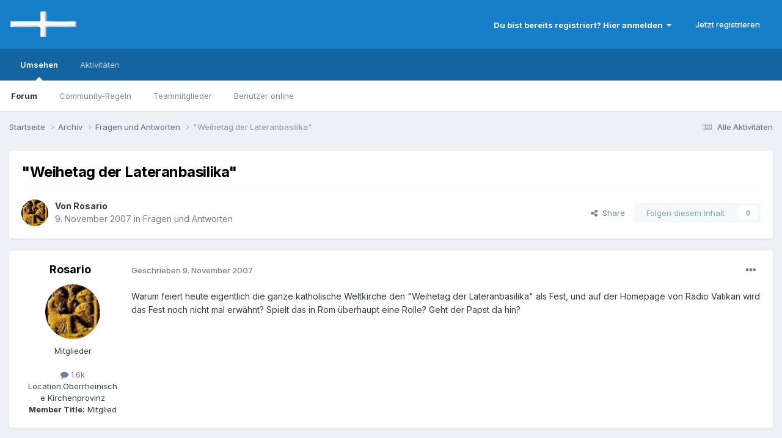

--- FILE ---
content_type: text/html;charset=UTF-8
request_url: https://www.mykath.de/topic/19020-weihetag-der-lateranbasilika/
body_size: 18565
content:
<!DOCTYPE html>
<html lang="de-DE" dir="ltr">
	<head>
		<meta charset="utf-8">
        
		<title>&quot;Weihetag der Lateranbasilika&quot; - Fragen und Antworten - www.mykath.de</title>
		
		
		
		

	<meta name="viewport" content="width=device-width, initial-scale=1">


	
	


	<meta name="twitter:card" content="summary" />




	
		
			
				<meta property="og:title" content="&quot;Weihetag der Lateranbasilika&quot;">
			
		
	

	
		
			
				<meta property="og:type" content="website">
			
		
	

	
		
			
				<meta property="og:url" content="https://www.mykath.de/topic/19020-weihetag-der-lateranbasilika/">
			
		
	

	
		
			
				<meta name="description" content="Warum feiert heute eigentlich die ganze katholische Weltkirche den &quot;Weihetag der Lateranbasilika&quot; als Fest, und auf der Homepage von Radio Vatikan wird das Fest noch nicht mal erwähnt? Spielt das in Rom überhaupt eine Rolle? Geht der Papst da hin?">
			
		
	

	
		
			
				<meta property="og:description" content="Warum feiert heute eigentlich die ganze katholische Weltkirche den &quot;Weihetag der Lateranbasilika&quot; als Fest, und auf der Homepage von Radio Vatikan wird das Fest noch nicht mal erwähnt? Spielt das in Rom überhaupt eine Rolle? Geht der Papst da hin?">
			
		
	

	
		
			
				<meta property="og:updated_time" content="2007-11-10T12:37:41Z">
			
		
	

	
		
			
				<meta property="og:site_name" content="www.mykath.de">
			
		
	

	
		
			
				<meta property="og:locale" content="de_DE">
			
		
	


	
		<link rel="canonical" href="https://www.mykath.de/topic/19020-weihetag-der-lateranbasilika/" />
	





<link rel="manifest" href="https://www.mykath.de/manifest.webmanifest/">
<meta name="msapplication-config" content="https://www.mykath.de/browserconfig.xml/">
<meta name="msapplication-starturl" content="/">
<meta name="application-name" content="www.mykath.de">
<meta name="apple-mobile-web-app-title" content="www.mykath.de">

	<meta name="theme-color" content="#177ec9">










<link rel="preload" href="//www.mykath.de/applications/core/interface/font/fontawesome-webfont.woff2?v=4.7.0" as="font" crossorigin="anonymous">
		


	<link rel="preconnect" href="https://fonts.googleapis.com">
	<link rel="preconnect" href="https://fonts.gstatic.com" crossorigin>
	
		<link href="https://fonts.googleapis.com/css2?family=Inter:wght@300;400;500;600;700&display=swap" rel="stylesheet">
	



	<link rel='stylesheet' href='https://www.mykath.de/uploads/css_built_7/341e4a57816af3ba440d891ca87450ff_framework.css?v=369a42589e1767037512' media='all'>

	<link rel='stylesheet' href='https://www.mykath.de/uploads/css_built_7/05e81b71abe4f22d6eb8d1a929494829_responsive.css?v=369a42589e1767037512' media='all'>

	<link rel='stylesheet' href='https://www.mykath.de/uploads/css_built_7/20446cf2d164adcc029377cb04d43d17_flags.css?v=369a42589e1767037512' media='all'>

	<link rel='stylesheet' href='https://www.mykath.de/uploads/css_built_7/90eb5adf50a8c640f633d47fd7eb1778_core.css?v=369a42589e1767037512' media='all'>

	<link rel='stylesheet' href='https://www.mykath.de/uploads/css_built_7/5a0da001ccc2200dc5625c3f3934497d_core_responsive.css?v=369a42589e1767037512' media='all'>

	<link rel='stylesheet' href='https://www.mykath.de/uploads/css_built_7/62e269ced0fdab7e30e026f1d30ae516_forums.css?v=369a42589e1767037512' media='all'>

	<link rel='stylesheet' href='https://www.mykath.de/uploads/css_built_7/76e62c573090645fb99a15a363d8620e_forums_responsive.css?v=369a42589e1767037512' media='all'>

	<link rel='stylesheet' href='https://www.mykath.de/uploads/css_built_7/ebdea0c6a7dab6d37900b9190d3ac77b_topics.css?v=369a42589e1767037512' media='all'>





<link rel='stylesheet' href='https://www.mykath.de/uploads/css_built_7/258adbb6e4f3e83cd3b355f84e3fa002_custom.css?v=369a42589e1767037512' media='all'>




		
		

	
	<link rel='shortcut icon' href='https://www.mykath.de/uploads/monthly_2018_12/favicon.ico.6a2add783be3a5112481d2050a3f5bef.ico' type="image/x-icon">

	</head>
	<body class='ipsApp ipsApp_front ipsJS_none ipsClearfix' data-controller='core.front.core.app' data-message="" data-pageApp='forums' data-pageLocation='front' data-pageModule='forums' data-pageController='topic' data-pageID='19020'  >
		
        

        

		<a href='#ipsLayout_mainArea' class='ipsHide' title='Go to main content on this page' accesskey='m'>Jump to content</a>
		





		<div id='ipsLayout_header' class='ipsClearfix'>
			<header>
				<div class='ipsLayout_container'>
					


<a href='https://www.mykath.de/' id='elLogo' accesskey='1'><img src="https://www.mykath.de/uploads/monthly_2021_04/mykath.png.f1249de7f732b1cd5a0acda2c1693f74.png" alt='www.mykath.de'></a>

					
						

	<ul id='elUserNav' class='ipsList_inline cSignedOut ipsResponsive_showDesktop'>
		
        
		
        
        
            
            <li id='elSignInLink'>
                <a href='https://www.mykath.de/login/' data-ipsMenu-closeOnClick="false" data-ipsMenu id='elUserSignIn'>
                    Du bist bereits registriert? Hier anmelden &nbsp;<i class='fa fa-caret-down'></i>
                </a>
                
<div id='elUserSignIn_menu' class='ipsMenu ipsMenu_auto ipsHide'>
	<form accept-charset='utf-8' method='post' action='https://www.mykath.de/login/'>
		<input type="hidden" name="csrfKey" value="2922160416c0b62d8d10e79da654d332">
		<input type="hidden" name="ref" value="aHR0cHM6Ly93d3cubXlrYXRoLmRlL3RvcGljLzE5MDIwLXdlaWhldGFnLWRlci1sYXRlcmFuYmFzaWxpa2Ev">
		<div data-role="loginForm">
			
			
			
				
<div class="ipsPad ipsForm ipsForm_vertical">
	<h4 class="ipsType_sectionHead">Anmelden</h4>
	<br><br>
	<ul class='ipsList_reset'>
		<li class="ipsFieldRow ipsFieldRow_noLabel ipsFieldRow_fullWidth">
			
			
				<input type="text" placeholder="Benutzername" name="auth" autocomplete="username">
			
		</li>
		<li class="ipsFieldRow ipsFieldRow_noLabel ipsFieldRow_fullWidth">
			<input type="password" placeholder="Passwort" name="password" autocomplete="current-password">
		</li>
		<li class="ipsFieldRow ipsFieldRow_checkbox ipsClearfix">
			<span class="ipsCustomInput">
				<input type="checkbox" name="remember_me" id="remember_me_checkbox" value="1" checked aria-checked="true">
				<span></span>
			</span>
			<div class="ipsFieldRow_content">
				<label class="ipsFieldRow_label" for="remember_me_checkbox">Angemeldet bleiben</label>
				<span class="ipsFieldRow_desc">Bei öffentlichen Computern nicht empfohlen</span>
			</div>
		</li>
		<li class="ipsFieldRow ipsFieldRow_fullWidth">
			<button type="submit" name="_processLogin" value="usernamepassword" class="ipsButton ipsButton_primary ipsButton_small" id="elSignIn_submit">Anmelden</button>
			
				<p class="ipsType_right ipsType_small">
					
						<a href='https://www.mykath.de/lostpassword/' data-ipsDialog data-ipsDialog-title='Passwort vergessen?'>
					
					Passwort vergessen?</a>
				</p>
			
		</li>
	</ul>
</div>
			
		</div>
	</form>
</div>
            </li>
            
        
		
			<li>
				
					<a href='https://www.mykath.de/register/' data-ipsDialog data-ipsDialog-size='narrow' data-ipsDialog-title='Jetzt registrieren' id='elRegisterButton' class='ipsButton ipsButton_normal ipsButton_primary'>Jetzt registrieren</a>
				
			</li>
		
	</ul>

						
<ul class='ipsMobileHamburger ipsList_reset ipsResponsive_hideDesktop'>
	<li data-ipsDrawer data-ipsDrawer-drawerElem='#elMobileDrawer'>
		<a href='#'>
			
			
				
			
			
			
			<i class='fa fa-navicon'></i>
		</a>
	</li>
</ul>
					
				</div>
			</header>
			

	<nav data-controller='core.front.core.navBar' class=' ipsResponsive_showDesktop'>
		<div class='ipsNavBar_primary ipsLayout_container '>
			<ul data-role="primaryNavBar" class='ipsClearfix'>
				


	
		
		
			
		
		<li class='ipsNavBar_active' data-active id='elNavSecondary_1' data-role="navBarItem" data-navApp="core" data-navExt="CustomItem">
			
			
				<a href="https://www.mykath.de"  data-navItem-id="1" data-navDefault>
					Umsehen<span class='ipsNavBar_active__identifier'></span>
				</a>
			
			
				<ul class='ipsNavBar_secondary ' data-role='secondaryNavBar'>
					


	
		
		
			
		
		<li class='ipsNavBar_active' data-active id='elNavSecondary_8' data-role="navBarItem" data-navApp="forums" data-navExt="Forums">
			
			
				<a href="https://www.mykath.de"  data-navItem-id="8" data-navDefault>
					Forum<span class='ipsNavBar_active__identifier'></span>
				</a>
			
			
		</li>
	
	

	
		
		
		<li  id='elNavSecondary_10' data-role="navBarItem" data-navApp="core" data-navExt="Guidelines">
			
			
				<a href="https://www.mykath.de/guidelines/"  data-navItem-id="10" >
					Community-Regeln<span class='ipsNavBar_active__identifier'></span>
				</a>
			
			
		</li>
	
	

	
		
		
		<li  id='elNavSecondary_11' data-role="navBarItem" data-navApp="core" data-navExt="StaffDirectory">
			
			
				<a href="https://www.mykath.de/staff/"  data-navItem-id="11" >
					Teammitglieder<span class='ipsNavBar_active__identifier'></span>
				</a>
			
			
		</li>
	
	

	
		
		
		<li  id='elNavSecondary_12' data-role="navBarItem" data-navApp="core" data-navExt="OnlineUsers">
			
			
				<a href="https://www.mykath.de/online/"  data-navItem-id="12" >
					Benutzer online<span class='ipsNavBar_active__identifier'></span>
				</a>
			
			
		</li>
	
	

	
	

					<li class='ipsHide' id='elNavigationMore_1' data-role='navMore'>
						<a href='#' data-ipsMenu data-ipsMenu-appendTo='#elNavigationMore_1' id='elNavigationMore_1_dropdown'>Mehr <i class='fa fa-caret-down'></i></a>
						<ul class='ipsHide ipsMenu ipsMenu_auto' id='elNavigationMore_1_dropdown_menu' data-role='moreDropdown'></ul>
					</li>
				</ul>
			
		</li>
	
	

	
		
		
		<li  id='elNavSecondary_2' data-role="navBarItem" data-navApp="core" data-navExt="CustomItem">
			
			
				<a href="https://www.mykath.de/discover/"  data-navItem-id="2" >
					Aktivitäten<span class='ipsNavBar_active__identifier'></span>
				</a>
			
			
				<ul class='ipsNavBar_secondary ipsHide' data-role='secondaryNavBar'>
					


	
		
		
		<li  id='elNavSecondary_17' data-role="navBarItem" data-navApp="core" data-navExt="AllActivity">
			
			
				<a href="https://www.mykath.de/discover/"  data-navItem-id="17" >
					Alle Aktivitäten<span class='ipsNavBar_active__identifier'></span>
				</a>
			
			
		</li>
	
	

	
		
		
		<li  id='elNavSecondary_4' data-role="navBarItem" data-navApp="core" data-navExt="YourActivityStreams">
			
			
				<a href="#" id="elNavigation_4" data-ipsMenu data-ipsMenu-appendTo='#elNavSecondary_2' data-ipsMenu-activeClass='ipsNavActive_menu' data-navItem-id="4" >
					Meine Aktivitätsverläufe <i class="fa fa-caret-down"></i><span class='ipsNavBar_active__identifier'></span>
				</a>
				<ul id="elNavigation_4_menu" class="ipsMenu ipsMenu_auto ipsHide">
					

	
		
			<li class='ipsMenu_item' data-streamid='21'>
				<a href='https://www.mykath.de/discover/21/' >
					Themen der letzten 120 Tage
				</a>
			</li>
		
	

				</ul>
			
			
		</li>
	
	

	
	

	
	

	
	

					<li class='ipsHide' id='elNavigationMore_2' data-role='navMore'>
						<a href='#' data-ipsMenu data-ipsMenu-appendTo='#elNavigationMore_2' id='elNavigationMore_2_dropdown'>Mehr <i class='fa fa-caret-down'></i></a>
						<ul class='ipsHide ipsMenu ipsMenu_auto' id='elNavigationMore_2_dropdown_menu' data-role='moreDropdown'></ul>
					</li>
				</ul>
			
		</li>
	
	

				<li class='ipsHide' id='elNavigationMore' data-role='navMore'>
					<a href='#' data-ipsMenu data-ipsMenu-appendTo='#elNavigationMore' id='elNavigationMore_dropdown'>Mehr</a>
					<ul class='ipsNavBar_secondary ipsHide' data-role='secondaryNavBar'>
						<li class='ipsHide' id='elNavigationMore_more' data-role='navMore'>
							<a href='#' data-ipsMenu data-ipsMenu-appendTo='#elNavigationMore_more' id='elNavigationMore_more_dropdown'>Mehr <i class='fa fa-caret-down'></i></a>
							<ul class='ipsHide ipsMenu ipsMenu_auto' id='elNavigationMore_more_dropdown_menu' data-role='moreDropdown'></ul>
						</li>
					</ul>
				</li>
			</ul>
			

		</div>
	</nav>

			
<ul id='elMobileNav' class='ipsResponsive_hideDesktop' data-controller='core.front.core.mobileNav'>
	
		
			
			
				
				
			
				
					<li id='elMobileBreadcrumb'>
						<a href='https://www.mykath.de/forum/1-fragen-und-antworten/'>
							<span>Fragen und Antworten</span>
						</a>
					</li>
				
				
			
				
				
			
		
	
	
	
	<li >
		<a data-action="defaultStream" href='https://www.mykath.de/discover/'><i class="fa fa-newspaper-o" aria-hidden="true"></i></a>
	</li>

	

	
</ul>
		</div>
		<main id='ipsLayout_body' class='ipsLayout_container'>
			<div id='ipsLayout_contentArea'>
				<div id='ipsLayout_contentWrapper'>
					
<nav class='ipsBreadcrumb ipsBreadcrumb_top ipsFaded_withHover'>
	

	<ul class='ipsList_inline ipsPos_right'>
		
		<li >
			<a data-action="defaultStream" class='ipsType_light '  href='https://www.mykath.de/discover/'><i class="fa fa-newspaper-o" aria-hidden="true"></i> <span>Alle Aktivitäten</span></a>
		</li>
		
	</ul>

	<ul data-role="breadcrumbList">
		<li>
			<a title="Startseite" href='https://www.mykath.de/'>
				<span>Startseite <i class='fa fa-angle-right'></i></span>
			</a>
		</li>
		
		
			<li>
				
					<a href='https://www.mykath.de/forum/8-archiv/'>
						<span>Archiv <i class='fa fa-angle-right' aria-hidden="true"></i></span>
					</a>
				
			</li>
		
			<li>
				
					<a href='https://www.mykath.de/forum/1-fragen-und-antworten/'>
						<span>Fragen und Antworten <i class='fa fa-angle-right' aria-hidden="true"></i></span>
					</a>
				
			</li>
		
			<li>
				
					&quot;Weihetag der Lateranbasilika&quot;
				
			</li>
		
	</ul>
</nav>
					
					<div id='ipsLayout_mainArea'>
						
						
						
						

	




						



<div class='ipsPageHeader ipsResponsive_pull ipsBox ipsPadding sm:ipsPadding:half ipsMargin_bottom'>
		
	
	<div class='ipsFlex ipsFlex-ai:center ipsFlex-fw:wrap ipsGap:4'>
		<div class='ipsFlex-flex:11'>
			<h1 class='ipsType_pageTitle ipsContained_container'>
				

				
				
					<span class='ipsType_break ipsContained'>
						<span>&quot;Weihetag der Lateranbasilika&quot;</span>
					</span>
				
			</h1>
			
			
		</div>
		
	</div>
	<hr class='ipsHr'>
	<div class='ipsPageHeader__meta ipsFlex ipsFlex-jc:between ipsFlex-ai:center ipsFlex-fw:wrap ipsGap:3'>
		<div class='ipsFlex-flex:11'>
			<div class='ipsPhotoPanel ipsPhotoPanel_mini ipsPhotoPanel_notPhone ipsClearfix'>
				

	<span class='ipsUserPhoto ipsUserPhoto_mini '>
		<img src='https://www.mykath.de/uploads/av-1185.jpg' alt='Rosario' loading="lazy">
	</span>

				<div>
					<p class='ipsType_reset ipsType_blendLinks'>
						<span class='ipsType_normal'>
						
							<strong>Von 


Rosario</strong><br />
							<span class='ipsType_light'><time datetime='2007-11-09T20:54:51Z' title='11/09/07 20:54' data-short='18 J'>9. November 2007</time> in <a href="https://www.mykath.de/forum/1-fragen-und-antworten/">Fragen und Antworten</a></span>
						
						</span>
					</p>
				</div>
			</div>
		</div>
		
			<div class='ipsFlex-flex:01 ipsResponsive_hidePhone'>
				<div class='ipsShareLinks'>
					
						


    <a href='#elShareItem_853326477_menu' id='elShareItem_853326477' data-ipsMenu class='ipsShareButton ipsButton ipsButton_verySmall ipsButton_link ipsButton_link--light'>
        <span><i class='fa fa-share-alt'></i></span> &nbsp;Share
    </a>

    <div class='ipsPadding ipsMenu ipsMenu_normal ipsHide' id='elShareItem_853326477_menu' data-controller="core.front.core.sharelink">
        
        
        <span data-ipsCopy data-ipsCopy-flashmessage>
            <a href="https://www.mykath.de/topic/19020-weihetag-der-lateranbasilika/" class="ipsButton ipsButton_light ipsButton_small ipsButton_fullWidth" data-role="copyButton" data-clipboard-text="https://www.mykath.de/topic/19020-weihetag-der-lateranbasilika/" data-ipstooltip title='Copy Link to Clipboard'><i class="fa fa-clone"></i> https://www.mykath.de/topic/19020-weihetag-der-lateranbasilika/</a>
        </span>
        <ul class='ipsShareLinks ipsMargin_top:half'>
            
                <li>
<a href="mailto:?subject=%22Weihetag%20der%20Lateranbasilika%22&body=https%3A%2F%2Fwww.mykath.de%2Ftopic%2F19020-weihetag-der-lateranbasilika%2F" rel='nofollow' class='cShareLink cShareLink_email' title='Per E-Mail teilen' data-ipsTooltip>
	<i class="fa fa-envelope"></i>
</a></li>
            
                <li>
<a href="https://www.reddit.com/submit?url=https%3A%2F%2Fwww.mykath.de%2Ftopic%2F19020-weihetag-der-lateranbasilika%2F&amp;title=%5C%22Weihetag+der+Lateranbasilika%5C%22" rel="nofollow noopener" class="cShareLink cShareLink_reddit" target="_blank" title='Auf Reedit teilen' data-ipsTooltip>
	<i class="fa fa-reddit"></i>
</a></li>
            
                <li>
<a href="https://pinterest.com/pin/create/button/?url=https://www.mykath.de/topic/19020-weihetag-der-lateranbasilika/&amp;media=" class="cShareLink cShareLink_pinterest" rel="nofollow noopener" target="_blank" data-role="shareLink" title='Auf Pinterest teilen' data-ipsTooltip>
	<i class="fa fa-pinterest"></i>
</a></li>
            
        </ul>
        
            <hr class='ipsHr'>
            <button class='ipsHide ipsButton ipsButton_verySmall ipsButton_light ipsButton_fullWidth ipsMargin_top:half' data-controller='core.front.core.webshare' data-role='webShare' data-webShareTitle='&quot;Weihetag der Lateranbasilika&quot;' data-webShareText='&quot;Weihetag der Lateranbasilika&quot;' data-webShareUrl='https://www.mykath.de/topic/19020-weihetag-der-lateranbasilika/'>More sharing options...</button>
        
    </div>

					
					
                    

					



					

<div data-followApp='forums' data-followArea='topic' data-followID='19020' data-controller='core.front.core.followButton'>
	

	<a href='https://www.mykath.de/login/' rel="nofollow" class="ipsFollow ipsPos_middle ipsButton ipsButton_light ipsButton_verySmall ipsButton_disabled" data-role="followButton" data-ipsTooltip title='Melde dich an, um diesem Inhalt zu folgen'>
		<span>Folgen diesem Inhalt</span>
		<span class='ipsCommentCount'>0</span>
	</a>

</div>
				</div>
			</div>
					
	</div>
	
	
</div>








<div class='ipsClearfix'>
	<ul class="ipsToolList ipsToolList_horizontal ipsClearfix ipsSpacer_both ipsResponsive_hidePhone">
		
		
		
	</ul>
</div>

<div id='comments' data-controller='core.front.core.commentFeed,forums.front.topic.view, core.front.core.ignoredComments' data-autoPoll data-baseURL='https://www.mykath.de/topic/19020-weihetag-der-lateranbasilika/' data-lastPage data-feedID='topic-19020' class='cTopic ipsClear ipsSpacer_top'>
	
			
	

	

<div data-controller='core.front.core.recommendedComments' data-url='https://www.mykath.de/topic/19020-weihetag-der-lateranbasilika/?recommended=comments' class='ipsRecommendedComments ipsHide'>
	<div data-role="recommendedComments">
		<h2 class='ipsType_sectionHead ipsType_large ipsType_bold ipsMargin_bottom'>Recommended Posts</h2>
		
	</div>
</div>
	
	<div id="elPostFeed" data-role='commentFeed' data-controller='core.front.core.moderation' >
		<form action="https://www.mykath.de/topic/19020-weihetag-der-lateranbasilika/?csrfKey=2922160416c0b62d8d10e79da654d332&amp;do=multimodComment" method="post" data-ipsPageAction data-role='moderationTools'>
			
			
				

					

					
					



<a id='findComment-1019084'></a>
<a id='comment-1019084'></a>
<article  id='elComment_1019084' class='cPost ipsBox ipsResponsive_pull  ipsComment  ipsComment_parent ipsClearfix ipsClear ipsColumns ipsColumns_noSpacing ipsColumns_collapsePhone    '>
	

	

	<div class='cAuthorPane_mobile ipsResponsive_showPhone'>
		<div class='cAuthorPane_photo'>
			<div class='cAuthorPane_photoWrap'>
				

	<span class='ipsUserPhoto ipsUserPhoto_large '>
		<img src='https://www.mykath.de/uploads/av-1185.jpg' alt='Rosario' loading="lazy">
	</span>

				
				
			</div>
		</div>
		<div class='cAuthorPane_content'>
			<h3 class='ipsType_sectionHead cAuthorPane_author ipsType_break ipsType_blendLinks ipsFlex ipsFlex-ai:center'>
				


Rosario
			</h3>
			<div class='ipsType_light ipsType_reset'>
			    <a href='https://www.mykath.de/topic/19020-weihetag-der-lateranbasilika/#findComment-1019084' rel="nofollow" class='ipsType_blendLinks'>Geschrieben <time datetime='2007-11-09T20:54:51Z' title='11/09/07 20:54' data-short='18 J'>9. November 2007</time></a>
				
			</div>
		</div>
	</div>
	<aside class='ipsComment_author cAuthorPane ipsColumn ipsColumn_medium ipsResponsive_hidePhone'>
		<h3 class='ipsType_sectionHead cAuthorPane_author ipsType_blendLinks ipsType_break'><strong>


Rosario</strong>
			
		</h3>
		<ul class='cAuthorPane_info ipsList_reset'>
			<li data-role='photo' class='cAuthorPane_photo'>
				<div class='cAuthorPane_photoWrap'>
					

	<span class='ipsUserPhoto ipsUserPhoto_large '>
		<img src='https://www.mykath.de/uploads/av-1185.jpg' alt='Rosario' loading="lazy">
	</span>

					
					
				</div>
			</li>
			
				<li data-role='group'>Mitglieder</li>
				
			
			
				<li data-role='stats' class='ipsMargin_top'>
					<ul class="ipsList_reset ipsType_light ipsFlex ipsFlex-ai:center ipsFlex-jc:center ipsGap_row:2 cAuthorPane_stats">
						<li>
							
								<i class="fa fa-comment"></i> 1.6k
							
						</li>
						
					</ul>
				</li>
			
			
				

	
	<li data-role='custom-field' class='ipsResponsive_hidePhone ipsType_break'>
		
<span class='ft'>Location:</span><span class='fc'>Oberrheinische Kirchenprovinz</span>
	</li>
	

	
	<li data-role='custom-field' class='ipsResponsive_hidePhone ipsType_break'>
		
<strong>Member Title:</strong> Mitglied
	</li>
	

			
		</ul>
	</aside>
	<div class='ipsColumn ipsColumn_fluid ipsMargin:none'>
		

<div id='comment-1019084_wrap' data-controller='core.front.core.comment' data-commentApp='forums' data-commentType='forums' data-commentID="1019084" data-quoteData='{&quot;userid&quot;:1185,&quot;username&quot;:&quot;Rosario&quot;,&quot;timestamp&quot;:1194641691,&quot;contentapp&quot;:&quot;forums&quot;,&quot;contenttype&quot;:&quot;forums&quot;,&quot;contentid&quot;:19020,&quot;contentclass&quot;:&quot;forums_Topic&quot;,&quot;contentcommentid&quot;:1019084}' class='ipsComment_content ipsType_medium'>

	<div class='ipsComment_meta ipsType_light ipsFlex ipsFlex-ai:center ipsFlex-jc:between ipsFlex-fd:row-reverse'>
		<div class='ipsType_light ipsType_reset ipsType_blendLinks ipsComment_toolWrap'>
			<div class='ipsResponsive_hidePhone ipsComment_badges'>
				<ul class='ipsList_reset ipsFlex ipsFlex-jc:end ipsFlex-fw:wrap ipsGap:2 ipsGap_row:1'>
					
					
					
					
					
				</ul>
			</div>
			<ul class='ipsList_reset ipsComment_tools'>
				<li>
					<a href='#elControls_1019084_menu' class='ipsComment_ellipsis' id='elControls_1019084' title='Mehr Optionen...' data-ipsMenu data-ipsMenu-appendTo='#comment-1019084_wrap'><i class='fa fa-ellipsis-h'></i></a>
					<ul id='elControls_1019084_menu' class='ipsMenu ipsMenu_narrow ipsHide'>
						
							<li class='ipsMenu_item'><a href='https://www.mykath.de/topic/19020-weihetag-der-lateranbasilika/?do=reportComment&amp;comment=1019084' data-ipsDialog data-ipsDialog-remoteSubmit data-ipsDialog-size='medium' data-ipsDialog-flashMessage='Danke für deine Meldung.' data-ipsDialog-title="Beitrag melden" data-action='reportComment' title='Diesen Inhalt melden'>Melden</a></li>
						
						
                        
						
						
						
							
								
							
							
							
							
							
							
						
					</ul>
				</li>
				
			</ul>
		</div>

		<div class='ipsType_reset ipsResponsive_hidePhone'>
		   
		   Geschrieben <time datetime='2007-11-09T20:54:51Z' title='11/09/07 20:54' data-short='18 J'>9. November 2007</time>
		   
			
			<span class='ipsResponsive_hidePhone'>
				
				
			</span>
		</div>
	</div>

	

    

	<div class='cPost_contentWrap'>
		
		<div data-role='commentContent' class='ipsType_normal ipsType_richText ipsPadding_bottom ipsContained' data-controller='core.front.core.lightboxedImages'>
			<p>Warum feiert heute eigentlich die ganze katholische Weltkirche den "Weihetag der Lateranbasilika" als Fest, und auf der Homepage von Radio Vatikan wird das Fest noch nicht mal erwähnt? Spielt das in Rom überhaupt eine Rolle? Geht der Papst da hin?</p>

			
		</div>

		

		
			

		
	</div>

	
    
</div>
	</div>
</article>
					
					
					
				

					

					
					



<a id='findComment-1019089'></a>
<a id='comment-1019089'></a>
<article  id='elComment_1019089' class='cPost ipsBox ipsResponsive_pull  ipsComment  ipsComment_parent ipsClearfix ipsClear ipsColumns ipsColumns_noSpacing ipsColumns_collapsePhone    '>
	

	

	<div class='cAuthorPane_mobile ipsResponsive_showPhone'>
		<div class='cAuthorPane_photo'>
			<div class='cAuthorPane_photoWrap'>
				

	<span class='ipsUserPhoto ipsUserPhoto_large '>
		<img src='https://www.mykath.de/uploads/av-3958.jpg' alt='ramibo' loading="lazy">
	</span>

				
				
			</div>
		</div>
		<div class='cAuthorPane_content'>
			<h3 class='ipsType_sectionHead cAuthorPane_author ipsType_break ipsType_blendLinks ipsFlex ipsFlex-ai:center'>
				


ramibo
			</h3>
			<div class='ipsType_light ipsType_reset'>
			    <a href='https://www.mykath.de/topic/19020-weihetag-der-lateranbasilika/#findComment-1019089' rel="nofollow" class='ipsType_blendLinks'>Geschrieben <time datetime='2007-11-09T21:01:04Z' title='11/09/07 21:01' data-short='18 J'>9. November 2007</time></a>
				
			</div>
		</div>
	</div>
	<aside class='ipsComment_author cAuthorPane ipsColumn ipsColumn_medium ipsResponsive_hidePhone'>
		<h3 class='ipsType_sectionHead cAuthorPane_author ipsType_blendLinks ipsType_break'><strong>


ramibo</strong>
			
		</h3>
		<ul class='cAuthorPane_info ipsList_reset'>
			<li data-role='photo' class='cAuthorPane_photo'>
				<div class='cAuthorPane_photoWrap'>
					

	<span class='ipsUserPhoto ipsUserPhoto_large '>
		<img src='https://www.mykath.de/uploads/av-3958.jpg' alt='ramibo' loading="lazy">
	</span>

					
					
				</div>
			</li>
			
				<li data-role='group'>Mitglieder</li>
				
			
			
				<li data-role='stats' class='ipsMargin_top'>
					<ul class="ipsList_reset ipsType_light ipsFlex ipsFlex-ai:center ipsFlex-jc:center ipsGap_row:2 cAuthorPane_stats">
						<li>
							
								<i class="fa fa-comment"></i> 5.6k
							
						</li>
						
					</ul>
				</li>
			
			
				

	
	<li data-role='custom-field' class='ipsResponsive_hidePhone ipsType_break'>
		
<span class='ft'>Gender:</span><span class='fc'>Male</span>
	</li>
	

	
	<li data-role='custom-field' class='ipsResponsive_hidePhone ipsType_break'>
		
<span class="ft">PLZ:</span><span class="fc">63067</span>
	</li>
	

	
	<li data-role='custom-field' class='ipsResponsive_hidePhone ipsType_break'>
		
<strong>Member Title:</strong> In principio erat verbum
	</li>
	

			
		</ul>
	</aside>
	<div class='ipsColumn ipsColumn_fluid ipsMargin:none'>
		

<div id='comment-1019089_wrap' data-controller='core.front.core.comment' data-commentApp='forums' data-commentType='forums' data-commentID="1019089" data-quoteData='{&quot;userid&quot;:3958,&quot;username&quot;:&quot;ramibo&quot;,&quot;timestamp&quot;:1194642064,&quot;contentapp&quot;:&quot;forums&quot;,&quot;contenttype&quot;:&quot;forums&quot;,&quot;contentid&quot;:19020,&quot;contentclass&quot;:&quot;forums_Topic&quot;,&quot;contentcommentid&quot;:1019089}' class='ipsComment_content ipsType_medium'>

	<div class='ipsComment_meta ipsType_light ipsFlex ipsFlex-ai:center ipsFlex-jc:between ipsFlex-fd:row-reverse'>
		<div class='ipsType_light ipsType_reset ipsType_blendLinks ipsComment_toolWrap'>
			<div class='ipsResponsive_hidePhone ipsComment_badges'>
				<ul class='ipsList_reset ipsFlex ipsFlex-jc:end ipsFlex-fw:wrap ipsGap:2 ipsGap_row:1'>
					
					
					
					
					
				</ul>
			</div>
			<ul class='ipsList_reset ipsComment_tools'>
				<li>
					<a href='#elControls_1019089_menu' class='ipsComment_ellipsis' id='elControls_1019089' title='Mehr Optionen...' data-ipsMenu data-ipsMenu-appendTo='#comment-1019089_wrap'><i class='fa fa-ellipsis-h'></i></a>
					<ul id='elControls_1019089_menu' class='ipsMenu ipsMenu_narrow ipsHide'>
						
							<li class='ipsMenu_item'><a href='https://www.mykath.de/topic/19020-weihetag-der-lateranbasilika/?do=reportComment&amp;comment=1019089' data-ipsDialog data-ipsDialog-remoteSubmit data-ipsDialog-size='medium' data-ipsDialog-flashMessage='Danke für deine Meldung.' data-ipsDialog-title="Beitrag melden" data-action='reportComment' title='Diesen Inhalt melden'>Melden</a></li>
						
						
                        
						
						
						
							
								
							
							
							
							
							
							
						
					</ul>
				</li>
				
			</ul>
		</div>

		<div class='ipsType_reset ipsResponsive_hidePhone'>
		   
		   Geschrieben <time datetime='2007-11-09T21:01:04Z' title='11/09/07 21:01' data-short='18 J'>9. November 2007</time>
		   
			
			<span class='ipsResponsive_hidePhone'>
				
				
			</span>
		</div>
	</div>

	

    

	<div class='cPost_contentWrap'>
		
		<div data-role='commentContent' class='ipsType_normal ipsType_richText ipsPadding_bottom ipsContained' data-controller='core.front.core.lightboxedImages'>
			
<p>Beschreibungsversuch:</p>
<p> </p>
<p>Pfarrer = Ortsgemeinde = Kirchweihfest</p>
<p>Bischof = Dom = Kirchweihfest</p>
<p>Papst = Lateranbasilika = Kirchweihfest.</p>
<p> </p>
<p>Die Lateranbasilika ist die ureigenste Kirche des Papstes (nicht der Petersdom), und diese Kirche hat Kirchweih. Das Fest der Kirchweihe wird als Hochfest gefeiert - verdrängt sogar den "Jahressonntag" (09.11.2008 ist es so).</p>


			
		</div>

		

		
			

		
	</div>

	
    
</div>
	</div>
</article>
					
					
					
				

					

					
					



<a id='findComment-1019091'></a>
<a id='comment-1019091'></a>
<article  id='elComment_1019091' class='cPost ipsBox ipsResponsive_pull  ipsComment  ipsComment_parent ipsClearfix ipsClear ipsColumns ipsColumns_noSpacing ipsColumns_collapsePhone    '>
	

	

	<div class='cAuthorPane_mobile ipsResponsive_showPhone'>
		<div class='cAuthorPane_photo'>
			<div class='cAuthorPane_photoWrap'>
				

	<span class='ipsUserPhoto ipsUserPhoto_large '>
		<img src='https://www.mykath.de/uploads/av-4543.jpg' alt='Udalricus' loading="lazy">
	</span>

				
				
			</div>
		</div>
		<div class='cAuthorPane_content'>
			<h3 class='ipsType_sectionHead cAuthorPane_author ipsType_break ipsType_blendLinks ipsFlex ipsFlex-ai:center'>
				


Udalricus
			</h3>
			<div class='ipsType_light ipsType_reset'>
			    <a href='https://www.mykath.de/topic/19020-weihetag-der-lateranbasilika/#findComment-1019091' rel="nofollow" class='ipsType_blendLinks'>Geschrieben <time datetime='2007-11-09T21:03:41Z' title='11/09/07 21:03' data-short='18 J'>9. November 2007</time></a>
				
			</div>
		</div>
	</div>
	<aside class='ipsComment_author cAuthorPane ipsColumn ipsColumn_medium ipsResponsive_hidePhone'>
		<h3 class='ipsType_sectionHead cAuthorPane_author ipsType_blendLinks ipsType_break'><strong>


Udalricus</strong>
			
		</h3>
		<ul class='cAuthorPane_info ipsList_reset'>
			<li data-role='photo' class='cAuthorPane_photo'>
				<div class='cAuthorPane_photoWrap'>
					

	<span class='ipsUserPhoto ipsUserPhoto_large '>
		<img src='https://www.mykath.de/uploads/av-4543.jpg' alt='Udalricus' loading="lazy">
	</span>

					
					
				</div>
			</li>
			
				<li data-role='group'>Mitglieder</li>
				
			
			
				<li data-role='stats' class='ipsMargin_top'>
					<ul class="ipsList_reset ipsType_light ipsFlex ipsFlex-ai:center ipsFlex-jc:center ipsGap_row:2 cAuthorPane_stats">
						<li>
							
								<i class="fa fa-comment"></i> 15.4k
							
						</li>
						
					</ul>
				</li>
			
			
				

	
	<li data-role='custom-field' class='ipsResponsive_hidePhone ipsType_break'>
		
<span class='ft'>Gender:</span><span class='fc'>Male</span>
	</li>
	
	<li data-role='custom-field' class='ipsResponsive_hidePhone ipsType_break'>
		
<span class='ft'>Location:</span><span class='fc'>Österreicher mit bayrischem Migrationshintergrund</span>
	</li>
	
	<li data-role='custom-field' class='ipsResponsive_hidePhone ipsType_break'>
		
<span class='ft'>Interests:</span><span class='fc'>Religion, Astronomie, Fußball, Politik</span>
	</li>
	

	
	<li data-role='custom-field' class='ipsResponsive_hidePhone ipsType_break'>
		
<strong>Member Title:</strong> katholisches Urgestein
	</li>
	

			
		</ul>
	</aside>
	<div class='ipsColumn ipsColumn_fluid ipsMargin:none'>
		

<div id='comment-1019091_wrap' data-controller='core.front.core.comment' data-commentApp='forums' data-commentType='forums' data-commentID="1019091" data-quoteData='{&quot;userid&quot;:4543,&quot;username&quot;:&quot;Udalricus&quot;,&quot;timestamp&quot;:1194642221,&quot;contentapp&quot;:&quot;forums&quot;,&quot;contenttype&quot;:&quot;forums&quot;,&quot;contentid&quot;:19020,&quot;contentclass&quot;:&quot;forums_Topic&quot;,&quot;contentcommentid&quot;:1019091}' class='ipsComment_content ipsType_medium'>

	<div class='ipsComment_meta ipsType_light ipsFlex ipsFlex-ai:center ipsFlex-jc:between ipsFlex-fd:row-reverse'>
		<div class='ipsType_light ipsType_reset ipsType_blendLinks ipsComment_toolWrap'>
			<div class='ipsResponsive_hidePhone ipsComment_badges'>
				<ul class='ipsList_reset ipsFlex ipsFlex-jc:end ipsFlex-fw:wrap ipsGap:2 ipsGap_row:1'>
					
					
					
					
					
				</ul>
			</div>
			<ul class='ipsList_reset ipsComment_tools'>
				<li>
					<a href='#elControls_1019091_menu' class='ipsComment_ellipsis' id='elControls_1019091' title='Mehr Optionen...' data-ipsMenu data-ipsMenu-appendTo='#comment-1019091_wrap'><i class='fa fa-ellipsis-h'></i></a>
					<ul id='elControls_1019091_menu' class='ipsMenu ipsMenu_narrow ipsHide'>
						
							<li class='ipsMenu_item'><a href='https://www.mykath.de/topic/19020-weihetag-der-lateranbasilika/?do=reportComment&amp;comment=1019091' data-ipsDialog data-ipsDialog-remoteSubmit data-ipsDialog-size='medium' data-ipsDialog-flashMessage='Danke für deine Meldung.' data-ipsDialog-title="Beitrag melden" data-action='reportComment' title='Diesen Inhalt melden'>Melden</a></li>
						
						
                        
						
						
						
							
								
							
							
							
							
							
							
						
					</ul>
				</li>
				
			</ul>
		</div>

		<div class='ipsType_reset ipsResponsive_hidePhone'>
		   
		   Geschrieben <time datetime='2007-11-09T21:03:41Z' title='11/09/07 21:03' data-short='18 J'>9. November 2007</time>
		   
			
			<span class='ipsResponsive_hidePhone'>
				
				
			</span>
		</div>
	</div>

	

    

	<div class='cPost_contentWrap'>
		
		<div data-role='commentContent' class='ipsType_normal ipsType_richText ipsPadding_bottom ipsContained' data-controller='core.front.core.lightboxedImages'>
			
<blockquote data-ipsquote="" class="ipsQuote" data-ipsquote-contentcommentid="1019089" data-ipsquote-username="ramibo" data-cite="ramibo" data-ipsquote-contentapp="forums" data-ipsquote-contenttype="forums" data-ipsquote-contentid="19020" data-ipsquote-contentclass="forums_Topic"><div>Beschreibungsversuch:<p> </p>
<p>Pfarrer = Ortsgemeinde = Kirchweihfest</p>
<p>Bischof = Dom = Kirchweihfest</p>
<p>Papst = Lateranbasilika = Kirchweihfest.</p>
<p> </p>
<p>Die Lateranbasilika ist die ureigenste Kirche des Papstes (nicht der Petersdom), und diese Kirche hat Kirchweih. Das Fest der Kirchweihe wird als Hochfest gefeiert - verdrängt sogar den "Jahressonntag" (09.11.2008 ist es so).</p>
</div></blockquote>
<p>Dass dieses Fest in der ganzen Weltkirche begangen wird, ist auch aus dem Titel der Lateranbasilika verständlich: "Mutter aller Kirchen des Erdkreises"</p>


			
		</div>

		

		
			

		
	</div>

	
    
</div>
	</div>
</article>
					
					
					
				

					

					
					



<a id='findComment-1019093'></a>
<a id='comment-1019093'></a>
<article  id='elComment_1019093' class='cPost ipsBox ipsResponsive_pull  ipsComment  ipsComment_parent ipsClearfix ipsClear ipsColumns ipsColumns_noSpacing ipsColumns_collapsePhone    '>
	

	

	<div class='cAuthorPane_mobile ipsResponsive_showPhone'>
		<div class='cAuthorPane_photo'>
			<div class='cAuthorPane_photoWrap'>
				

	<span class='ipsUserPhoto ipsUserPhoto_large '>
		<img src='https://www.mykath.de/uploads/profile/photo-thumb-2987.jpg' alt='kam' loading="lazy">
	</span>

				
				
			</div>
		</div>
		<div class='cAuthorPane_content'>
			<h3 class='ipsType_sectionHead cAuthorPane_author ipsType_break ipsType_blendLinks ipsFlex ipsFlex-ai:center'>
				


kam
			</h3>
			<div class='ipsType_light ipsType_reset'>
			    <a href='https://www.mykath.de/topic/19020-weihetag-der-lateranbasilika/#findComment-1019093' rel="nofollow" class='ipsType_blendLinks'>Geschrieben <time datetime='2007-11-09T21:05:46Z' title='11/09/07 21:05' data-short='18 J'>9. November 2007</time></a>
				
			</div>
		</div>
	</div>
	<aside class='ipsComment_author cAuthorPane ipsColumn ipsColumn_medium ipsResponsive_hidePhone'>
		<h3 class='ipsType_sectionHead cAuthorPane_author ipsType_blendLinks ipsType_break'><strong>


kam</strong>
			
		</h3>
		<ul class='cAuthorPane_info ipsList_reset'>
			<li data-role='photo' class='cAuthorPane_photo'>
				<div class='cAuthorPane_photoWrap'>
					

	<span class='ipsUserPhoto ipsUserPhoto_large '>
		<img src='https://www.mykath.de/uploads/profile/photo-thumb-2987.jpg' alt='kam' loading="lazy">
	</span>

					
					
				</div>
			</li>
			
				<li data-role='group'>Mitglieder</li>
				
			
			
				<li data-role='stats' class='ipsMargin_top'>
					<ul class="ipsList_reset ipsType_light ipsFlex ipsFlex-ai:center ipsFlex-jc:center ipsGap_row:2 cAuthorPane_stats">
						<li>
							
								<i class="fa fa-comment"></i> 39.1k
							
						</li>
						
					</ul>
				</li>
			
			
				

	
	<li data-role='custom-field' class='ipsResponsive_hidePhone ipsType_break'>
		
<span class='ft'>Gender:</span><span class='fc'>Male</span>
	</li>
	
	<li data-role='custom-field' class='ipsResponsive_hidePhone ipsType_break'>
		
<span class='ft'>Location:</span><span class='fc'>Dresden</span>
	</li>
	
	<li data-role='custom-field' class='ipsResponsive_hidePhone ipsType_break'>
		
<span class='ft'>Interests:</span><span class='fc'>Leberkäse, Prinzregententorte, Negerküsse - sonst anglophil.  </span>
	</li>
	

	
	<li data-role='custom-field' class='ipsResponsive_hidePhone ipsType_break'>
		
<span class="ft">PLZ:</span><span class="fc">01326</span>
	</li>
	

	
	<li data-role='custom-field' class='ipsResponsive_hidePhone ipsType_break'>
		
<strong>Member Title:</strong> Influencer für Leberkäs, Kümmelweckla und Rauchbier
	</li>
	

			
		</ul>
	</aside>
	<div class='ipsColumn ipsColumn_fluid ipsMargin:none'>
		

<div id='comment-1019093_wrap' data-controller='core.front.core.comment' data-commentApp='forums' data-commentType='forums' data-commentID="1019093" data-quoteData='{&quot;userid&quot;:2987,&quot;username&quot;:&quot;kam&quot;,&quot;timestamp&quot;:1194642346,&quot;contentapp&quot;:&quot;forums&quot;,&quot;contenttype&quot;:&quot;forums&quot;,&quot;contentid&quot;:19020,&quot;contentclass&quot;:&quot;forums_Topic&quot;,&quot;contentcommentid&quot;:1019093}' class='ipsComment_content ipsType_medium'>

	<div class='ipsComment_meta ipsType_light ipsFlex ipsFlex-ai:center ipsFlex-jc:between ipsFlex-fd:row-reverse'>
		<div class='ipsType_light ipsType_reset ipsType_blendLinks ipsComment_toolWrap'>
			<div class='ipsResponsive_hidePhone ipsComment_badges'>
				<ul class='ipsList_reset ipsFlex ipsFlex-jc:end ipsFlex-fw:wrap ipsGap:2 ipsGap_row:1'>
					
					
					
					
					
				</ul>
			</div>
			<ul class='ipsList_reset ipsComment_tools'>
				<li>
					<a href='#elControls_1019093_menu' class='ipsComment_ellipsis' id='elControls_1019093' title='Mehr Optionen...' data-ipsMenu data-ipsMenu-appendTo='#comment-1019093_wrap'><i class='fa fa-ellipsis-h'></i></a>
					<ul id='elControls_1019093_menu' class='ipsMenu ipsMenu_narrow ipsHide'>
						
							<li class='ipsMenu_item'><a href='https://www.mykath.de/topic/19020-weihetag-der-lateranbasilika/?do=reportComment&amp;comment=1019093' data-ipsDialog data-ipsDialog-remoteSubmit data-ipsDialog-size='medium' data-ipsDialog-flashMessage='Danke für deine Meldung.' data-ipsDialog-title="Beitrag melden" data-action='reportComment' title='Diesen Inhalt melden'>Melden</a></li>
						
						
                        
						
						
						
							
								
							
							
							
							
							
							
						
					</ul>
				</li>
				
			</ul>
		</div>

		<div class='ipsType_reset ipsResponsive_hidePhone'>
		   
		   Geschrieben <time datetime='2007-11-09T21:05:46Z' title='11/09/07 21:05' data-short='18 J'>9. November 2007</time>
		   
			
			<span class='ipsResponsive_hidePhone'>
				
				
			</span>
		</div>
	</div>

	

    

	<div class='cPost_contentWrap'>
		
		<div data-role='commentContent' class='ipsType_normal ipsType_richText ipsPadding_bottom ipsContained' data-controller='core.front.core.lightboxedImages'>
			
<blockquote data-ipsquote="" class="ipsQuote" data-ipsquote-contentcommentid="1019084" data-ipsquote-username="Rosario" data-cite="Rosario" data-ipsquote-contentapp="forums" data-ipsquote-contenttype="forums" data-ipsquote-contentid="19020" data-ipsquote-contentclass="forums_Topic"><div>Warum feiert heute eigentlich die ganze katholische Weltkirche den "Weihetag der Lateranbasilika" als Fest, und auf der Homepage von Radio Vatikan wird das Fest noch nicht mal erwähnt? Spielt das in Rom überhaupt eine Rolle? Geht der Papst da hin?</div></blockquote>
<p> </p>
<p>Die Lateranbasilika war vor St. Peter die erste Kirche Roms, sie ist die Kathedrale des Bistums Rom und die älteste Basilika der westlichen Welt. Traditionell hat sie einen gewissen Ehrenvorrang als erste Kirche der Christenheit. Das Fest gilt auch als allgemeiner Kirchweihtag für die Kirchen, die keine eigene Kirchweihtradition haben. Der Papst kommt nicht, der zuständige Kardinal ist Camillo Ruini, der Vikar des Papstes für die Diözese Rom. Grüße, KAM</p>


			
		</div>

		

		
			

		
	</div>

	
    
</div>
	</div>
</article>
					
					
					
				

					

					
					



<a id='findComment-1019095'></a>
<a id='comment-1019095'></a>
<article  id='elComment_1019095' class='cPost ipsBox ipsResponsive_pull  ipsComment  ipsComment_parent ipsClearfix ipsClear ipsColumns ipsColumns_noSpacing ipsColumns_collapsePhone    '>
	

	

	<div class='cAuthorPane_mobile ipsResponsive_showPhone'>
		<div class='cAuthorPane_photo'>
			<div class='cAuthorPane_photoWrap'>
				

	<span class='ipsUserPhoto ipsUserPhoto_large '>
		<img src='https://www.mykath.de/uploads/av-3958.jpg' alt='ramibo' loading="lazy">
	</span>

				
				
			</div>
		</div>
		<div class='cAuthorPane_content'>
			<h3 class='ipsType_sectionHead cAuthorPane_author ipsType_break ipsType_blendLinks ipsFlex ipsFlex-ai:center'>
				


ramibo
			</h3>
			<div class='ipsType_light ipsType_reset'>
			    <a href='https://www.mykath.de/topic/19020-weihetag-der-lateranbasilika/#findComment-1019095' rel="nofollow" class='ipsType_blendLinks'>Geschrieben <time datetime='2007-11-09T21:07:46Z' title='11/09/07 21:07' data-short='18 J'>9. November 2007</time></a>
				
			</div>
		</div>
	</div>
	<aside class='ipsComment_author cAuthorPane ipsColumn ipsColumn_medium ipsResponsive_hidePhone'>
		<h3 class='ipsType_sectionHead cAuthorPane_author ipsType_blendLinks ipsType_break'><strong>


ramibo</strong>
			
		</h3>
		<ul class='cAuthorPane_info ipsList_reset'>
			<li data-role='photo' class='cAuthorPane_photo'>
				<div class='cAuthorPane_photoWrap'>
					

	<span class='ipsUserPhoto ipsUserPhoto_large '>
		<img src='https://www.mykath.de/uploads/av-3958.jpg' alt='ramibo' loading="lazy">
	</span>

					
					
				</div>
			</li>
			
				<li data-role='group'>Mitglieder</li>
				
			
			
				<li data-role='stats' class='ipsMargin_top'>
					<ul class="ipsList_reset ipsType_light ipsFlex ipsFlex-ai:center ipsFlex-jc:center ipsGap_row:2 cAuthorPane_stats">
						<li>
							
								<i class="fa fa-comment"></i> 5.6k
							
						</li>
						
					</ul>
				</li>
			
			
				

	
	<li data-role='custom-field' class='ipsResponsive_hidePhone ipsType_break'>
		
<span class='ft'>Gender:</span><span class='fc'>Male</span>
	</li>
	

	
	<li data-role='custom-field' class='ipsResponsive_hidePhone ipsType_break'>
		
<span class="ft">PLZ:</span><span class="fc">63067</span>
	</li>
	

	
	<li data-role='custom-field' class='ipsResponsive_hidePhone ipsType_break'>
		
<strong>Member Title:</strong> In principio erat verbum
	</li>
	

			
		</ul>
	</aside>
	<div class='ipsColumn ipsColumn_fluid ipsMargin:none'>
		

<div id='comment-1019095_wrap' data-controller='core.front.core.comment' data-commentApp='forums' data-commentType='forums' data-commentID="1019095" data-quoteData='{&quot;userid&quot;:3958,&quot;username&quot;:&quot;ramibo&quot;,&quot;timestamp&quot;:1194642466,&quot;contentapp&quot;:&quot;forums&quot;,&quot;contenttype&quot;:&quot;forums&quot;,&quot;contentid&quot;:19020,&quot;contentclass&quot;:&quot;forums_Topic&quot;,&quot;contentcommentid&quot;:1019095}' class='ipsComment_content ipsType_medium'>

	<div class='ipsComment_meta ipsType_light ipsFlex ipsFlex-ai:center ipsFlex-jc:between ipsFlex-fd:row-reverse'>
		<div class='ipsType_light ipsType_reset ipsType_blendLinks ipsComment_toolWrap'>
			<div class='ipsResponsive_hidePhone ipsComment_badges'>
				<ul class='ipsList_reset ipsFlex ipsFlex-jc:end ipsFlex-fw:wrap ipsGap:2 ipsGap_row:1'>
					
					
					
					
					
				</ul>
			</div>
			<ul class='ipsList_reset ipsComment_tools'>
				<li>
					<a href='#elControls_1019095_menu' class='ipsComment_ellipsis' id='elControls_1019095' title='Mehr Optionen...' data-ipsMenu data-ipsMenu-appendTo='#comment-1019095_wrap'><i class='fa fa-ellipsis-h'></i></a>
					<ul id='elControls_1019095_menu' class='ipsMenu ipsMenu_narrow ipsHide'>
						
							<li class='ipsMenu_item'><a href='https://www.mykath.de/topic/19020-weihetag-der-lateranbasilika/?do=reportComment&amp;comment=1019095' data-ipsDialog data-ipsDialog-remoteSubmit data-ipsDialog-size='medium' data-ipsDialog-flashMessage='Danke für deine Meldung.' data-ipsDialog-title="Beitrag melden" data-action='reportComment' title='Diesen Inhalt melden'>Melden</a></li>
						
						
                        
						
						
						
							
								
							
							
							
							
							
							
						
					</ul>
				</li>
				
			</ul>
		</div>

		<div class='ipsType_reset ipsResponsive_hidePhone'>
		   
		   Geschrieben <time datetime='2007-11-09T21:07:46Z' title='11/09/07 21:07' data-short='18 J'>9. November 2007</time>
		   
			
			<span class='ipsResponsive_hidePhone'>
				
				
			</span>
		</div>
	</div>

	

    

	<div class='cPost_contentWrap'>
		
		<div data-role='commentContent' class='ipsType_normal ipsType_richText ipsPadding_bottom ipsContained' data-controller='core.front.core.lightboxedImages'>
			
<p>Hier was zum Nachlesen:</p>
<p> </p>
<p><a href="http://de.wikipedia.org/wiki/Lateranbasilika" rel="external nofollow">Klick me</a></p>


			
		</div>

		

		
			

		
	</div>

	
    
</div>
	</div>
</article>
					
					
					
				

					

					
					



<a id='findComment-1019216'></a>
<a id='comment-1019216'></a>
<article  id='elComment_1019216' class='cPost ipsBox ipsResponsive_pull  ipsComment  ipsComment_parent ipsClearfix ipsClear ipsColumns ipsColumns_noSpacing ipsColumns_collapsePhone    '>
	

	

	<div class='cAuthorPane_mobile ipsResponsive_showPhone'>
		<div class='cAuthorPane_photo'>
			<div class='cAuthorPane_photoWrap'>
				

	<span class='ipsUserPhoto ipsUserPhoto_large '>
		<img src='https://www.mykath.de/uploads/av-1679.jpg' alt='Platona' loading="lazy">
	</span>

				
				<span class="cAuthorPane_badge cAuthorPane_badge--moderator" data-ipsTooltip title="Platona is a moderator"></span>
				
				
			</div>
		</div>
		<div class='cAuthorPane_content'>
			<h3 class='ipsType_sectionHead cAuthorPane_author ipsType_break ipsType_blendLinks ipsFlex ipsFlex-ai:center'>
				


<span style='color:#009900'>Platona</span>
			</h3>
			<div class='ipsType_light ipsType_reset'>
			    <a href='https://www.mykath.de/topic/19020-weihetag-der-lateranbasilika/#findComment-1019216' rel="nofollow" class='ipsType_blendLinks'>Geschrieben <time datetime='2007-11-10T07:59:06Z' title='11/10/07 07:59' data-short='18 J'>10. November 2007</time></a>
				
			</div>
		</div>
	</div>
	<aside class='ipsComment_author cAuthorPane ipsColumn ipsColumn_medium ipsResponsive_hidePhone'>
		<h3 class='ipsType_sectionHead cAuthorPane_author ipsType_blendLinks ipsType_break'><strong>


Platona</strong>
			
		</h3>
		<ul class='cAuthorPane_info ipsList_reset'>
			<li data-role='photo' class='cAuthorPane_photo'>
				<div class='cAuthorPane_photoWrap'>
					

	<span class='ipsUserPhoto ipsUserPhoto_large '>
		<img src='https://www.mykath.de/uploads/av-1679.jpg' alt='Platona' loading="lazy">
	</span>

					
						<span class="cAuthorPane_badge cAuthorPane_badge--moderator" data-ipsTooltip title="Platona is a moderator"></span>
					
					
				</div>
			</li>
			
				<li data-role='group'><span style='color:#009900'>Moderatoren</span></li>
				
					<li data-role='group-icon'><img src='https://www.mykath.de/uploads/team_team.gif' alt='' class='cAuthorGroupIcon'></li>
				
			
			
				<li data-role='stats' class='ipsMargin_top'>
					<ul class="ipsList_reset ipsType_light ipsFlex ipsFlex-ai:center ipsFlex-jc:center ipsGap_row:2 cAuthorPane_stats">
						<li>
							
								<i class="fa fa-comment"></i> 10.8k
							
						</li>
						
					</ul>
				</li>
			
			
				

	
	<li data-role='custom-field' class='ipsResponsive_hidePhone ipsType_break'>
		
<strong>Member Title:</strong> Pastafarian
	</li>
	

			
		</ul>
	</aside>
	<div class='ipsColumn ipsColumn_fluid ipsMargin:none'>
		

<div id='comment-1019216_wrap' data-controller='core.front.core.comment' data-commentApp='forums' data-commentType='forums' data-commentID="1019216" data-quoteData='{&quot;userid&quot;:1679,&quot;username&quot;:&quot;Platona&quot;,&quot;timestamp&quot;:1194681546,&quot;contentapp&quot;:&quot;forums&quot;,&quot;contenttype&quot;:&quot;forums&quot;,&quot;contentid&quot;:19020,&quot;contentclass&quot;:&quot;forums_Topic&quot;,&quot;contentcommentid&quot;:1019216}' class='ipsComment_content ipsType_medium'>

	<div class='ipsComment_meta ipsType_light ipsFlex ipsFlex-ai:center ipsFlex-jc:between ipsFlex-fd:row-reverse'>
		<div class='ipsType_light ipsType_reset ipsType_blendLinks ipsComment_toolWrap'>
			<div class='ipsResponsive_hidePhone ipsComment_badges'>
				<ul class='ipsList_reset ipsFlex ipsFlex-jc:end ipsFlex-fw:wrap ipsGap:2 ipsGap_row:1'>
					
					
					
					
					
				</ul>
			</div>
			<ul class='ipsList_reset ipsComment_tools'>
				<li>
					<a href='#elControls_1019216_menu' class='ipsComment_ellipsis' id='elControls_1019216' title='Mehr Optionen...' data-ipsMenu data-ipsMenu-appendTo='#comment-1019216_wrap'><i class='fa fa-ellipsis-h'></i></a>
					<ul id='elControls_1019216_menu' class='ipsMenu ipsMenu_narrow ipsHide'>
						
							<li class='ipsMenu_item'><a href='https://www.mykath.de/topic/19020-weihetag-der-lateranbasilika/?do=reportComment&amp;comment=1019216' data-ipsDialog data-ipsDialog-remoteSubmit data-ipsDialog-size='medium' data-ipsDialog-flashMessage='Danke für deine Meldung.' data-ipsDialog-title="Beitrag melden" data-action='reportComment' title='Diesen Inhalt melden'>Melden</a></li>
						
						
                        
						
						
						
							
								
							
							
							
							
							
							
						
					</ul>
				</li>
				
			</ul>
		</div>

		<div class='ipsType_reset ipsResponsive_hidePhone'>
		   
		   Geschrieben <time datetime='2007-11-10T07:59:06Z' title='11/10/07 07:59' data-short='18 J'>10. November 2007</time>
		   
			
			<span class='ipsResponsive_hidePhone'>
				
				
			</span>
		</div>
	</div>

	

    

	<div class='cPost_contentWrap'>
		
		<div data-role='commentContent' class='ipsType_normal ipsType_richText ipsPadding_bottom ipsContained' data-controller='core.front.core.lightboxedImages'>
			
<blockquote data-ipsquote="" class="ipsQuote" data-ipsquote-contentcommentid="1019093" data-ipsquote-username="kam" data-cite="kam" data-ipsquote-contentapp="forums" data-ipsquote-contenttype="forums" data-ipsquote-contentid="19020" data-ipsquote-contentclass="forums_Topic"><div>
<blockquote data-ipsquote="" class="ipsQuote" data-ipsquote-contentcommentid="1019084" data-ipsquote-username="Rosario" data-cite="Rosario" data-ipsquote-contentapp="forums" data-ipsquote-contenttype="forums" data-ipsquote-contentid="19020" data-ipsquote-contentclass="forums_Topic"><div><p>Warum feiert heute eigentlich die ganze katholische Weltkirche den "Weihetag der Lateranbasilika" als Fest, und auf der Homepage von Radio Vatikan wird das Fest noch nicht mal erwähnt? Spielt das in Rom überhaupt eine Rolle? Geht der Papst da hin?</p></div></blockquote>
<p> </p>
<p>Die Lateranbasilika war vor St. Peter die erste Kirche Roms, sie ist die Kathedrale des Bistums Rom und die älteste Basilika der westlichen Welt. Traditionell hat sie einen gewissen Ehrenvorrang als erste Kirche der Christenheit. Das Fest gilt auch als allgemeiner Kirchweihtag für die Kirchen, die keine eigene Kirchweihtradition haben. Der Papst kommt nicht, der zuständige Kardinal ist Camillo Ruini, der Vikar des Papstes für die Diözese Rom. Grüße, KAM</p>
<p></p>
</div></blockquote>
<p>Und sie ist sehr schön.</p>


			
		</div>

		

		
			

		
	</div>

	
    
</div>
	</div>
</article>
					
					
					
				

					

					
					



<a id='findComment-1019250'></a>
<a id='comment-1019250'></a>
<article  id='elComment_1019250' class='cPost ipsBox ipsResponsive_pull  ipsComment  ipsComment_parent ipsClearfix ipsClear ipsColumns ipsColumns_noSpacing ipsColumns_collapsePhone    '>
	

	

	<div class='cAuthorPane_mobile ipsResponsive_showPhone'>
		<div class='cAuthorPane_photo'>
			<div class='cAuthorPane_photoWrap'>
				

	<span class='ipsUserPhoto ipsUserPhoto_large '>
		<img src='https://www.mykath.de/uploads/av-1185.jpg' alt='Rosario' loading="lazy">
	</span>

				
				
			</div>
		</div>
		<div class='cAuthorPane_content'>
			<h3 class='ipsType_sectionHead cAuthorPane_author ipsType_break ipsType_blendLinks ipsFlex ipsFlex-ai:center'>
				


Rosario
			</h3>
			<div class='ipsType_light ipsType_reset'>
			    <a href='https://www.mykath.de/topic/19020-weihetag-der-lateranbasilika/#findComment-1019250' rel="nofollow" class='ipsType_blendLinks'>Geschrieben <time datetime='2007-11-10T09:27:27Z' title='11/10/07 09:27' data-short='18 J'>10. November 2007</time></a>
				
			</div>
		</div>
	</div>
	<aside class='ipsComment_author cAuthorPane ipsColumn ipsColumn_medium ipsResponsive_hidePhone'>
		<h3 class='ipsType_sectionHead cAuthorPane_author ipsType_blendLinks ipsType_break'><strong>


Rosario</strong>
			
		</h3>
		<ul class='cAuthorPane_info ipsList_reset'>
			<li data-role='photo' class='cAuthorPane_photo'>
				<div class='cAuthorPane_photoWrap'>
					

	<span class='ipsUserPhoto ipsUserPhoto_large '>
		<img src='https://www.mykath.de/uploads/av-1185.jpg' alt='Rosario' loading="lazy">
	</span>

					
					
				</div>
			</li>
			
				<li data-role='group'>Mitglieder</li>
				
			
			
				<li data-role='stats' class='ipsMargin_top'>
					<ul class="ipsList_reset ipsType_light ipsFlex ipsFlex-ai:center ipsFlex-jc:center ipsGap_row:2 cAuthorPane_stats">
						<li>
							
								<i class="fa fa-comment"></i> 1.6k
							
						</li>
						
					</ul>
				</li>
			
			
				

	
	<li data-role='custom-field' class='ipsResponsive_hidePhone ipsType_break'>
		
<span class='ft'>Location:</span><span class='fc'>Oberrheinische Kirchenprovinz</span>
	</li>
	

	
	<li data-role='custom-field' class='ipsResponsive_hidePhone ipsType_break'>
		
<strong>Member Title:</strong> Mitglied
	</li>
	

			
		</ul>
	</aside>
	<div class='ipsColumn ipsColumn_fluid ipsMargin:none'>
		

<div id='comment-1019250_wrap' data-controller='core.front.core.comment' data-commentApp='forums' data-commentType='forums' data-commentID="1019250" data-quoteData='{&quot;userid&quot;:1185,&quot;username&quot;:&quot;Rosario&quot;,&quot;timestamp&quot;:1194686847,&quot;contentapp&quot;:&quot;forums&quot;,&quot;contenttype&quot;:&quot;forums&quot;,&quot;contentid&quot;:19020,&quot;contentclass&quot;:&quot;forums_Topic&quot;,&quot;contentcommentid&quot;:1019250}' class='ipsComment_content ipsType_medium'>

	<div class='ipsComment_meta ipsType_light ipsFlex ipsFlex-ai:center ipsFlex-jc:between ipsFlex-fd:row-reverse'>
		<div class='ipsType_light ipsType_reset ipsType_blendLinks ipsComment_toolWrap'>
			<div class='ipsResponsive_hidePhone ipsComment_badges'>
				<ul class='ipsList_reset ipsFlex ipsFlex-jc:end ipsFlex-fw:wrap ipsGap:2 ipsGap_row:1'>
					
						<li><strong class="ipsBadge ipsBadge_large ipsComment_authorBadge">Autor</strong></li>
					
					
					
					
					
				</ul>
			</div>
			<ul class='ipsList_reset ipsComment_tools'>
				<li>
					<a href='#elControls_1019250_menu' class='ipsComment_ellipsis' id='elControls_1019250' title='Mehr Optionen...' data-ipsMenu data-ipsMenu-appendTo='#comment-1019250_wrap'><i class='fa fa-ellipsis-h'></i></a>
					<ul id='elControls_1019250_menu' class='ipsMenu ipsMenu_narrow ipsHide'>
						
							<li class='ipsMenu_item'><a href='https://www.mykath.de/topic/19020-weihetag-der-lateranbasilika/?do=reportComment&amp;comment=1019250' data-ipsDialog data-ipsDialog-remoteSubmit data-ipsDialog-size='medium' data-ipsDialog-flashMessage='Danke für deine Meldung.' data-ipsDialog-title="Beitrag melden" data-action='reportComment' title='Diesen Inhalt melden'>Melden</a></li>
						
						
                        
						
						
						
							
								
							
							
							
							
							
							
						
					</ul>
				</li>
				
			</ul>
		</div>

		<div class='ipsType_reset ipsResponsive_hidePhone'>
		   
		   Geschrieben <time datetime='2007-11-10T09:27:27Z' title='11/10/07 09:27' data-short='18 J'>10. November 2007</time>
		   
			
			<span class='ipsResponsive_hidePhone'>
				
				
			</span>
		</div>
	</div>

	

    

	<div class='cPost_contentWrap'>
		
		<div data-role='commentContent' class='ipsType_normal ipsType_richText ipsPadding_bottom ipsContained' data-controller='core.front.core.lightboxedImages'>
			
<p>Hey, ich weiß doch, was die Lateranbasilika ist! </p>
<p> </p>
<p>Die Frage zielte eher in die Richtung, ob dieser Feiertag für irgendjemanden eine wirkliche Bedeutung hat oder ob es da nicht eigentlich um eine Machtfrage geht: "Jetzt feiert mal gefälligst das Kirchweihfest von Rom. Da ist Euer Chef! Das ist wichtiger als ein Jahreskreis-Sonntag!"</p>
<p> </p>
<blockquote data-ipsquote="" class="ipsQuote" data-ipsquote-contentcommentid="1019093" data-ipsquote-username="kam" data-cite="kam" data-ipsquote-contentapp="forums" data-ipsquote-contenttype="forums" data-ipsquote-contentid="19020" data-ipsquote-contentclass="forums_Topic"><div>Das Fest gilt auch als allgemeiner Kirchweihtag für die Kirchen, die keine eigene Kirchweihtradition haben.</div></blockquote>
<p> </p>
<p>Ähäm, *räusper*, also, ich glaube, das ist falsch. Meines Wissens gibt es in jeder Diözese einen festgelegten Tag, an dem die Kirchen, die ihren Weihetag nicht kennen, Kirchweihe gefeiert werden soll (was ich allerdings noch nie erlebt habe!). Der 9.11. ist das aber i.d.R. nicht. </p>
<p> </p>
<blockquote data-ipsquote="" class="ipsQuote" data-ipsquote-contentapp="forums" data-ipsquote-contenttype="forums" data-ipsquote-contentid="19020" data-ipsquote-contentclass="forums_Topic"><div>Der Papst kommt nicht, der zuständige Kardinal ist Camillo Ruini, der Vikar des Papstes für die Diözese Rom.</div></blockquote>
<p> </p>
<p>Das ist es ja! Die ganze Welt soll es feiern, weil dort der Bischofssitz des Papstes ist, und er selbst taucht da noch nicht mal auf! </p>
<p> </p>
<p>... er könnte ja mal ein Karussell und eine Schießbude auf den Vorplatz aufstellen und dann Zuckerwatte essend über den Platz schlendern, damit die Römer sehen, wie in seiner Heimat Kirchweih gefeiert wird! Und Msgr. Gänswein ist der Kerwe-Borsch!</p>
<p> </p>
<p>*</p>
<p>*</p>
<p>*</p>
<p> </p>
<p>Ach ja, noch eine Preisfrage für die Liturgie-Spezialisten unter uns:</p>
<p> </p>
<p>Wer weiß, warum das FEST "Weihetag der Lateranbasilika" einen gewöhnlichen Jahreskreis-Sonntag verdrängt? Andere Feste sind ja vom Rang niedriger (z.B. neulich am Sonntag, 28.10. das Fest der Apostel Simon und Thaddäus.)</p>
<p> </p>
<p>Ich glaube, ich weiß es ... die Antwort besteht aus zwei Teilen ...</p>
<p> </p>
<p>Rosario</p>


			
		</div>

		

		
			

		
	</div>

	
    
</div>
	</div>
</article>
					
					
					
				

					

					
					



<a id='findComment-1019257'></a>
<a id='comment-1019257'></a>
<article  id='elComment_1019257' class='cPost ipsBox ipsResponsive_pull  ipsComment  ipsComment_parent ipsClearfix ipsClear ipsColumns ipsColumns_noSpacing ipsColumns_collapsePhone    '>
	

	

	<div class='cAuthorPane_mobile ipsResponsive_showPhone'>
		<div class='cAuthorPane_photo'>
			<div class='cAuthorPane_photoWrap'>
				

	<span class='ipsUserPhoto ipsUserPhoto_large '>
		<img src='https://www.mykath.de/uploads/profile/photo-thumb-2051.png' alt='Elima' loading="lazy">
	</span>

				
				<span class="cAuthorPane_badge cAuthorPane_badge--moderator" data-ipsTooltip title="Elima is a moderator"></span>
				
				
			</div>
		</div>
		<div class='cAuthorPane_content'>
			<h3 class='ipsType_sectionHead cAuthorPane_author ipsType_break ipsType_blendLinks ipsFlex ipsFlex-ai:center'>
				


<span style='color:#009900'>Elima</span>
			</h3>
			<div class='ipsType_light ipsType_reset'>
			    <a href='https://www.mykath.de/topic/19020-weihetag-der-lateranbasilika/#findComment-1019257' rel="nofollow" class='ipsType_blendLinks'>Geschrieben <time datetime='2007-11-10T09:30:07Z' title='11/10/07 09:30' data-short='18 J'>10. November 2007</time></a>
				
			</div>
		</div>
	</div>
	<aside class='ipsComment_author cAuthorPane ipsColumn ipsColumn_medium ipsResponsive_hidePhone'>
		<h3 class='ipsType_sectionHead cAuthorPane_author ipsType_blendLinks ipsType_break'><strong>


Elima</strong>
			
		</h3>
		<ul class='cAuthorPane_info ipsList_reset'>
			<li data-role='photo' class='cAuthorPane_photo'>
				<div class='cAuthorPane_photoWrap'>
					

	<span class='ipsUserPhoto ipsUserPhoto_large '>
		<img src='https://www.mykath.de/uploads/profile/photo-thumb-2051.png' alt='Elima' loading="lazy">
	</span>

					
						<span class="cAuthorPane_badge cAuthorPane_badge--moderator" data-ipsTooltip title="Elima is a moderator"></span>
					
					
				</div>
			</li>
			
				<li data-role='group'><span style='color:#009900'>Moderatoren</span></li>
				
					<li data-role='group-icon'><img src='https://www.mykath.de/uploads/team_team.gif' alt='' class='cAuthorGroupIcon'></li>
				
			
			
				<li data-role='stats' class='ipsMargin_top'>
					<ul class="ipsList_reset ipsType_light ipsFlex ipsFlex-ai:center ipsFlex-jc:center ipsGap_row:2 cAuthorPane_stats">
						<li>
							
								<i class="fa fa-comment"></i> 30.8k
							
						</li>
						
					</ul>
				</li>
			
			
				

	
	<li data-role='custom-field' class='ipsResponsive_hidePhone ipsType_break'>
		
<span class='ft'>Gender:</span><span class='fc'>Female</span>
	</li>
	
	<li data-role='custom-field' class='ipsResponsive_hidePhone ipsType_break'>
		
<span class='ft'>Location:</span><span class='fc'>am 50. Breitengrad</span>
	</li>
	
	<li data-role='custom-field' class='ipsResponsive_hidePhone ipsType_break'>
		
<span class='ft'>Interests:</span><span class='fc'>Theologie und Kirche, Reisen, Fotografieren, Fotobücher, Kochen, Stricken und vieles mehr (falls die Zeit dazu reicht)</span>
	</li>
	

	
	<li data-role='custom-field' class='ipsResponsive_hidePhone ipsType_break'>
		
<span class="ft">PLZ:</span><span class="fc">956xx</span>
	</li>
	

			
		</ul>
	</aside>
	<div class='ipsColumn ipsColumn_fluid ipsMargin:none'>
		

<div id='comment-1019257_wrap' data-controller='core.front.core.comment' data-commentApp='forums' data-commentType='forums' data-commentID="1019257" data-quoteData='{&quot;userid&quot;:2051,&quot;username&quot;:&quot;Elima&quot;,&quot;timestamp&quot;:1194687007,&quot;contentapp&quot;:&quot;forums&quot;,&quot;contenttype&quot;:&quot;forums&quot;,&quot;contentid&quot;:19020,&quot;contentclass&quot;:&quot;forums_Topic&quot;,&quot;contentcommentid&quot;:1019257}' class='ipsComment_content ipsType_medium'>

	<div class='ipsComment_meta ipsType_light ipsFlex ipsFlex-ai:center ipsFlex-jc:between ipsFlex-fd:row-reverse'>
		<div class='ipsType_light ipsType_reset ipsType_blendLinks ipsComment_toolWrap'>
			<div class='ipsResponsive_hidePhone ipsComment_badges'>
				<ul class='ipsList_reset ipsFlex ipsFlex-jc:end ipsFlex-fw:wrap ipsGap:2 ipsGap_row:1'>
					
					
					
					
					
				</ul>
			</div>
			<ul class='ipsList_reset ipsComment_tools'>
				<li>
					<a href='#elControls_1019257_menu' class='ipsComment_ellipsis' id='elControls_1019257' title='Mehr Optionen...' data-ipsMenu data-ipsMenu-appendTo='#comment-1019257_wrap'><i class='fa fa-ellipsis-h'></i></a>
					<ul id='elControls_1019257_menu' class='ipsMenu ipsMenu_narrow ipsHide'>
						
							<li class='ipsMenu_item'><a href='https://www.mykath.de/topic/19020-weihetag-der-lateranbasilika/?do=reportComment&amp;comment=1019257' data-ipsDialog data-ipsDialog-remoteSubmit data-ipsDialog-size='medium' data-ipsDialog-flashMessage='Danke für deine Meldung.' data-ipsDialog-title="Beitrag melden" data-action='reportComment' title='Diesen Inhalt melden'>Melden</a></li>
						
						
                        
						
						
						
							
								
							
							
							
							
							
							
						
					</ul>
				</li>
				
			</ul>
		</div>

		<div class='ipsType_reset ipsResponsive_hidePhone'>
		   
		   Geschrieben <time datetime='2007-11-10T09:30:07Z' title='11/10/07 09:30' data-short='18 J'>10. November 2007</time>
		   
			
			<span class='ipsResponsive_hidePhone'>
				
				
			</span>
		</div>
	</div>

	

    

	<div class='cPost_contentWrap'>
		
		<div data-role='commentContent' class='ipsType_normal ipsType_richText ipsPadding_bottom ipsContained' data-controller='core.front.core.lightboxedImages'>
			<p>Ich weiß aus meiner Jugend, dass an diesem Tag das Gedächtnis an die Weihe der eigenen Kirche begangen wurde (das ist lange her, genauer gesagt: es war vor dem Vat.II,  und betraf die Pfarrkirche von Hlg. Geist in Schweinfurt).</p>

			
		</div>

		

		
			

		
	</div>

	
    
</div>
	</div>
</article>
					
					
					
				

					

					
					



<a id='findComment-1019270'></a>
<a id='comment-1019270'></a>
<article  id='elComment_1019270' class='cPost ipsBox ipsResponsive_pull  ipsComment  ipsComment_parent ipsClearfix ipsClear ipsColumns ipsColumns_noSpacing ipsColumns_collapsePhone    '>
	

	

	<div class='cAuthorPane_mobile ipsResponsive_showPhone'>
		<div class='cAuthorPane_photo'>
			<div class='cAuthorPane_photoWrap'>
				

	<span class='ipsUserPhoto ipsUserPhoto_large '>
		<img src='https://www.mykath.de/uploads/av-3958.jpg' alt='ramibo' loading="lazy">
	</span>

				
				
			</div>
		</div>
		<div class='cAuthorPane_content'>
			<h3 class='ipsType_sectionHead cAuthorPane_author ipsType_break ipsType_blendLinks ipsFlex ipsFlex-ai:center'>
				


ramibo
			</h3>
			<div class='ipsType_light ipsType_reset'>
			    <a href='https://www.mykath.de/topic/19020-weihetag-der-lateranbasilika/#findComment-1019270' rel="nofollow" class='ipsType_blendLinks'>Geschrieben <time datetime='2007-11-10T09:47:37Z' title='11/10/07 09:47' data-short='18 J'>10. November 2007</time></a>
				
			</div>
		</div>
	</div>
	<aside class='ipsComment_author cAuthorPane ipsColumn ipsColumn_medium ipsResponsive_hidePhone'>
		<h3 class='ipsType_sectionHead cAuthorPane_author ipsType_blendLinks ipsType_break'><strong>


ramibo</strong>
			
		</h3>
		<ul class='cAuthorPane_info ipsList_reset'>
			<li data-role='photo' class='cAuthorPane_photo'>
				<div class='cAuthorPane_photoWrap'>
					

	<span class='ipsUserPhoto ipsUserPhoto_large '>
		<img src='https://www.mykath.de/uploads/av-3958.jpg' alt='ramibo' loading="lazy">
	</span>

					
					
				</div>
			</li>
			
				<li data-role='group'>Mitglieder</li>
				
			
			
				<li data-role='stats' class='ipsMargin_top'>
					<ul class="ipsList_reset ipsType_light ipsFlex ipsFlex-ai:center ipsFlex-jc:center ipsGap_row:2 cAuthorPane_stats">
						<li>
							
								<i class="fa fa-comment"></i> 5.6k
							
						</li>
						
					</ul>
				</li>
			
			
				

	
	<li data-role='custom-field' class='ipsResponsive_hidePhone ipsType_break'>
		
<span class='ft'>Gender:</span><span class='fc'>Male</span>
	</li>
	

	
	<li data-role='custom-field' class='ipsResponsive_hidePhone ipsType_break'>
		
<span class="ft">PLZ:</span><span class="fc">63067</span>
	</li>
	

	
	<li data-role='custom-field' class='ipsResponsive_hidePhone ipsType_break'>
		
<strong>Member Title:</strong> In principio erat verbum
	</li>
	

			
		</ul>
	</aside>
	<div class='ipsColumn ipsColumn_fluid ipsMargin:none'>
		

<div id='comment-1019270_wrap' data-controller='core.front.core.comment' data-commentApp='forums' data-commentType='forums' data-commentID="1019270" data-quoteData='{&quot;userid&quot;:3958,&quot;username&quot;:&quot;ramibo&quot;,&quot;timestamp&quot;:1194688057,&quot;contentapp&quot;:&quot;forums&quot;,&quot;contenttype&quot;:&quot;forums&quot;,&quot;contentid&quot;:19020,&quot;contentclass&quot;:&quot;forums_Topic&quot;,&quot;contentcommentid&quot;:1019270}' class='ipsComment_content ipsType_medium'>

	<div class='ipsComment_meta ipsType_light ipsFlex ipsFlex-ai:center ipsFlex-jc:between ipsFlex-fd:row-reverse'>
		<div class='ipsType_light ipsType_reset ipsType_blendLinks ipsComment_toolWrap'>
			<div class='ipsResponsive_hidePhone ipsComment_badges'>
				<ul class='ipsList_reset ipsFlex ipsFlex-jc:end ipsFlex-fw:wrap ipsGap:2 ipsGap_row:1'>
					
					
					
					
					
				</ul>
			</div>
			<ul class='ipsList_reset ipsComment_tools'>
				<li>
					<a href='#elControls_1019270_menu' class='ipsComment_ellipsis' id='elControls_1019270' title='Mehr Optionen...' data-ipsMenu data-ipsMenu-appendTo='#comment-1019270_wrap'><i class='fa fa-ellipsis-h'></i></a>
					<ul id='elControls_1019270_menu' class='ipsMenu ipsMenu_narrow ipsHide'>
						
							<li class='ipsMenu_item'><a href='https://www.mykath.de/topic/19020-weihetag-der-lateranbasilika/?do=reportComment&amp;comment=1019270' data-ipsDialog data-ipsDialog-remoteSubmit data-ipsDialog-size='medium' data-ipsDialog-flashMessage='Danke für deine Meldung.' data-ipsDialog-title="Beitrag melden" data-action='reportComment' title='Diesen Inhalt melden'>Melden</a></li>
						
						
                        
						
						
						
							
								
							
							
							
							
							
							
						
					</ul>
				</li>
				
			</ul>
		</div>

		<div class='ipsType_reset ipsResponsive_hidePhone'>
		   
		   Geschrieben <time datetime='2007-11-10T09:47:37Z' title='11/10/07 09:47' data-short='18 J'>10. November 2007</time>
		   
			
			<span class='ipsResponsive_hidePhone'>
				
				
			</span>
		</div>
	</div>

	

    

	<div class='cPost_contentWrap'>
		
		<div data-role='commentContent' class='ipsType_normal ipsType_richText ipsPadding_bottom ipsContained' data-controller='core.front.core.lightboxedImages'>
			
<blockquote data-ipsquote="" class="ipsQuote" data-ipsquote-contentcommentid="1019250" data-ipsquote-username="Rosario" data-cite="Rosario" data-ipsquote-contentapp="forums" data-ipsquote-contenttype="forums" data-ipsquote-contentid="19020" data-ipsquote-contentclass="forums_Topic"><div>Ach ja, noch eine Preisfrage für die Liturgie-Spezialisten unter uns:<p> </p>
<p>Wer weiß, warum das FEST "Weihetag der Lateranbasilika" einen gewöhnlichen Jahreskreis-Sonntag verdrängt? Andere Feste sind ja vom Rang niedriger (z.B. neulich am Sonntag, 28.10. das Fest der Apostel Simon und Thaddäus.)</p>
<p> </p>
<p>Ich glaube, ich weiß es ... die Antwort besteht aus zwei Teilen ...</p>
<p> </p>
<p>Rosario</p>
</div></blockquote>
<p> </p>
<p> </p>
<p>Es gibt letztendlich drei Kirchweihtage die, bis auf geprägte Zeiten, die Sonntage verdrängen:</p>
<p>1. Kirchweihtag einer Gemeinde</p>
<p>2. Kirchweihtag der Domkirche der eigenen Diözese</p>
<p>3. Kirchweihtag der Papstkirche</p>
<p> </p>
<p>Bedeutung:</p>
<p>Gottes VOlk besteht aus lebendigen und festen Steinen.</p>
<p> </p>
<p>Feiern für unbekannte Weihetage der Gemeinden finden je nach Bestimmung der einzelnen Diözesen statt.</p>


			
		</div>

		

		
			

		
	</div>

	
    
</div>
	</div>
</article>
					
					
					
				

					

					
					



<a id='findComment-1019282'></a>
<a id='comment-1019282'></a>
<article  id='elComment_1019282' class='cPost ipsBox ipsResponsive_pull  ipsComment  ipsComment_parent ipsClearfix ipsClear ipsColumns ipsColumns_noSpacing ipsColumns_collapsePhone    '>
	

	

	<div class='cAuthorPane_mobile ipsResponsive_showPhone'>
		<div class='cAuthorPane_photo'>
			<div class='cAuthorPane_photoWrap'>
				

	<span class='ipsUserPhoto ipsUserPhoto_large '>
		<img src='https://www.mykath.de/uploads/av-4543.jpg' alt='Udalricus' loading="lazy">
	</span>

				
				
			</div>
		</div>
		<div class='cAuthorPane_content'>
			<h3 class='ipsType_sectionHead cAuthorPane_author ipsType_break ipsType_blendLinks ipsFlex ipsFlex-ai:center'>
				


Udalricus
			</h3>
			<div class='ipsType_light ipsType_reset'>
			    <a href='https://www.mykath.de/topic/19020-weihetag-der-lateranbasilika/#findComment-1019282' rel="nofollow" class='ipsType_blendLinks'>Geschrieben <time datetime='2007-11-10T09:57:10Z' title='11/10/07 09:57' data-short='18 J'>10. November 2007</time></a>
				
			</div>
		</div>
	</div>
	<aside class='ipsComment_author cAuthorPane ipsColumn ipsColumn_medium ipsResponsive_hidePhone'>
		<h3 class='ipsType_sectionHead cAuthorPane_author ipsType_blendLinks ipsType_break'><strong>


Udalricus</strong>
			
		</h3>
		<ul class='cAuthorPane_info ipsList_reset'>
			<li data-role='photo' class='cAuthorPane_photo'>
				<div class='cAuthorPane_photoWrap'>
					

	<span class='ipsUserPhoto ipsUserPhoto_large '>
		<img src='https://www.mykath.de/uploads/av-4543.jpg' alt='Udalricus' loading="lazy">
	</span>

					
					
				</div>
			</li>
			
				<li data-role='group'>Mitglieder</li>
				
			
			
				<li data-role='stats' class='ipsMargin_top'>
					<ul class="ipsList_reset ipsType_light ipsFlex ipsFlex-ai:center ipsFlex-jc:center ipsGap_row:2 cAuthorPane_stats">
						<li>
							
								<i class="fa fa-comment"></i> 15.4k
							
						</li>
						
					</ul>
				</li>
			
			
				

	
	<li data-role='custom-field' class='ipsResponsive_hidePhone ipsType_break'>
		
<span class='ft'>Gender:</span><span class='fc'>Male</span>
	</li>
	
	<li data-role='custom-field' class='ipsResponsive_hidePhone ipsType_break'>
		
<span class='ft'>Location:</span><span class='fc'>Österreicher mit bayrischem Migrationshintergrund</span>
	</li>
	
	<li data-role='custom-field' class='ipsResponsive_hidePhone ipsType_break'>
		
<span class='ft'>Interests:</span><span class='fc'>Religion, Astronomie, Fußball, Politik</span>
	</li>
	

	
	<li data-role='custom-field' class='ipsResponsive_hidePhone ipsType_break'>
		
<strong>Member Title:</strong> katholisches Urgestein
	</li>
	

			
		</ul>
	</aside>
	<div class='ipsColumn ipsColumn_fluid ipsMargin:none'>
		

<div id='comment-1019282_wrap' data-controller='core.front.core.comment' data-commentApp='forums' data-commentType='forums' data-commentID="1019282" data-quoteData='{&quot;userid&quot;:4543,&quot;username&quot;:&quot;Udalricus&quot;,&quot;timestamp&quot;:1194688630,&quot;contentapp&quot;:&quot;forums&quot;,&quot;contenttype&quot;:&quot;forums&quot;,&quot;contentid&quot;:19020,&quot;contentclass&quot;:&quot;forums_Topic&quot;,&quot;contentcommentid&quot;:1019282}' class='ipsComment_content ipsType_medium'>

	<div class='ipsComment_meta ipsType_light ipsFlex ipsFlex-ai:center ipsFlex-jc:between ipsFlex-fd:row-reverse'>
		<div class='ipsType_light ipsType_reset ipsType_blendLinks ipsComment_toolWrap'>
			<div class='ipsResponsive_hidePhone ipsComment_badges'>
				<ul class='ipsList_reset ipsFlex ipsFlex-jc:end ipsFlex-fw:wrap ipsGap:2 ipsGap_row:1'>
					
					
					
					
					
				</ul>
			</div>
			<ul class='ipsList_reset ipsComment_tools'>
				<li>
					<a href='#elControls_1019282_menu' class='ipsComment_ellipsis' id='elControls_1019282' title='Mehr Optionen...' data-ipsMenu data-ipsMenu-appendTo='#comment-1019282_wrap'><i class='fa fa-ellipsis-h'></i></a>
					<ul id='elControls_1019282_menu' class='ipsMenu ipsMenu_narrow ipsHide'>
						
							<li class='ipsMenu_item'><a href='https://www.mykath.de/topic/19020-weihetag-der-lateranbasilika/?do=reportComment&amp;comment=1019282' data-ipsDialog data-ipsDialog-remoteSubmit data-ipsDialog-size='medium' data-ipsDialog-flashMessage='Danke für deine Meldung.' data-ipsDialog-title="Beitrag melden" data-action='reportComment' title='Diesen Inhalt melden'>Melden</a></li>
						
						
                        
						
						
						
							
								
							
							
							
							
							
							
						
					</ul>
				</li>
				
			</ul>
		</div>

		<div class='ipsType_reset ipsResponsive_hidePhone'>
		   
		   Geschrieben <time datetime='2007-11-10T09:57:10Z' title='11/10/07 09:57' data-short='18 J'>10. November 2007</time>
		   
			
			<span class='ipsResponsive_hidePhone'>
				
				
			</span>
		</div>
	</div>

	

    

	<div class='cPost_contentWrap'>
		
		<div data-role='commentContent' class='ipsType_normal ipsType_richText ipsPadding_bottom ipsContained' data-controller='core.front.core.lightboxedImages'>
			
<blockquote data-ipsquote="" class="ipsQuote" data-ipsquote-contentcommentid="1019250" data-ipsquote-username="Rosario" data-cite="Rosario" data-ipsquote-contentapp="forums" data-ipsquote-contenttype="forums" data-ipsquote-contentid="19020" data-ipsquote-contentclass="forums_Topic"><div>Hey, ich weiß doch, was die Lateranbasilika ist! <p> </p>
<p>Die Frage zielte eher in die Richtung, ob dieser Feiertag für irgendjemanden eine wirkliche Bedeutung hat oder ob es da nicht eigentlich um eine Machtfrage geht: "Jetzt feiert mal gefälligst das Kirchweihfest von Rom. Da ist Euer Chef! Das ist wichtiger als ein Jahreskreis-Sonntag!"</p>
</div></blockquote>
<p>Das kommt drauf an, wie sehr man mit dem Papst verbunden ist. Genau so wird es davon abhängen, ob wann das Kirchweihfest der Kathedrale feiern kann, wie man mit dem Bischof verbunden ist. Wenn man in einer Fililalkirche zu Hause ist, wird man auch mehr oder weniger mit dem Kirchweihfest der Pfarrkirche anfangen können.</p>
<p> </p>
<blockquote data-ipsquote="" class="ipsQuote" data-ipsquote-contentapp="forums" data-ipsquote-contenttype="forums" data-ipsquote-contentid="19020" data-ipsquote-contentclass="forums_Topic"><div>Ach ja, noch eine Preisfrage für die Liturgie-Spezialisten unter uns:<p> </p>
<p>Wer weiß, warum das FEST "Weihetag der Lateranbasilika" einen gewöhnlichen Jahreskreis-Sonntag verdrängt? Andere Feste sind ja vom Rang niedriger (z.B. neulich am Sonntag, 28.10. das Fest der Apostel Simon und Thaddäus.)</p>
<p> </p>
<p>Ich glaube, ich weiß es ... die Antwort besteht aus zwei Teilen ...[/q</p>
<p> </p>
<p>Rosario</p>
</div></blockquote>Also, ein TEil der Antwort besteht wahrscheinlich darin, dass dieses FEst ein sogenanntes "Herrenfest" ist, also einen Bezug zu Jesus hat, das das Patrozinium der Lateranbasilika das des "allerheiligsten Erlösers" ist. <p>Den zweiten Teil weiß ich nicht.</p>


			
		</div>

		

		
			

		
	</div>

	
    
</div>
	</div>
</article>
					
					
					
				

					

					
					



<a id='findComment-1019344'></a>
<a id='comment-1019344'></a>
<article  id='elComment_1019344' class='cPost ipsBox ipsResponsive_pull  ipsComment  ipsComment_parent ipsClearfix ipsClear ipsColumns ipsColumns_noSpacing ipsColumns_collapsePhone    '>
	

	

	<div class='cAuthorPane_mobile ipsResponsive_showPhone'>
		<div class='cAuthorPane_photo'>
			<div class='cAuthorPane_photoWrap'>
				

	<span class='ipsUserPhoto ipsUserPhoto_large '>
		<img src='https://www.mykath.de/uploads/set_resources_7/84c1e40ea0e759e3f1505eb1788ddf3c_default_photo.png' alt='wolfgang E.' loading="lazy">
	</span>

				
				
			</div>
		</div>
		<div class='cAuthorPane_content'>
			<h3 class='ipsType_sectionHead cAuthorPane_author ipsType_break ipsType_blendLinks ipsFlex ipsFlex-ai:center'>
				


wolfgang E.
			</h3>
			<div class='ipsType_light ipsType_reset'>
			    <a href='https://www.mykath.de/topic/19020-weihetag-der-lateranbasilika/#findComment-1019344' rel="nofollow" class='ipsType_blendLinks'>Geschrieben <time datetime='2007-11-10T12:34:11Z' title='11/10/07 12:34' data-short='18 J'>10. November 2007</time></a>
				
			</div>
		</div>
	</div>
	<aside class='ipsComment_author cAuthorPane ipsColumn ipsColumn_medium ipsResponsive_hidePhone'>
		<h3 class='ipsType_sectionHead cAuthorPane_author ipsType_blendLinks ipsType_break'><strong>


wolfgang E.</strong>
			
		</h3>
		<ul class='cAuthorPane_info ipsList_reset'>
			<li data-role='photo' class='cAuthorPane_photo'>
				<div class='cAuthorPane_photoWrap'>
					

	<span class='ipsUserPhoto ipsUserPhoto_large '>
		<img src='https://www.mykath.de/uploads/set_resources_7/84c1e40ea0e759e3f1505eb1788ddf3c_default_photo.png' alt='wolfgang E.' loading="lazy">
	</span>

					
					
				</div>
			</li>
			
				<li data-role='group'>ausgeschieden</li>
				
			
			
				<li data-role='stats' class='ipsMargin_top'>
					<ul class="ipsList_reset ipsType_light ipsFlex ipsFlex-ai:center ipsFlex-jc:center ipsGap_row:2 cAuthorPane_stats">
						<li>
							
								<i class="fa fa-comment"></i> 28.7k
							
						</li>
						
					</ul>
				</li>
			
			
				

	
	<li data-role='custom-field' class='ipsResponsive_hidePhone ipsType_break'>
		
<span class='ft'>Gender:</span><span class='fc'>Not Telling</span>
	</li>
	

			
		</ul>
	</aside>
	<div class='ipsColumn ipsColumn_fluid ipsMargin:none'>
		

<div id='comment-1019344_wrap' data-controller='core.front.core.comment' data-commentApp='forums' data-commentType='forums' data-commentID="1019344" data-quoteData='{&quot;userid&quot;:2909,&quot;username&quot;:&quot;wolfgang E.&quot;,&quot;timestamp&quot;:1194698051,&quot;contentapp&quot;:&quot;forums&quot;,&quot;contenttype&quot;:&quot;forums&quot;,&quot;contentid&quot;:19020,&quot;contentclass&quot;:&quot;forums_Topic&quot;,&quot;contentcommentid&quot;:1019344}' class='ipsComment_content ipsType_medium'>

	<div class='ipsComment_meta ipsType_light ipsFlex ipsFlex-ai:center ipsFlex-jc:between ipsFlex-fd:row-reverse'>
		<div class='ipsType_light ipsType_reset ipsType_blendLinks ipsComment_toolWrap'>
			<div class='ipsResponsive_hidePhone ipsComment_badges'>
				<ul class='ipsList_reset ipsFlex ipsFlex-jc:end ipsFlex-fw:wrap ipsGap:2 ipsGap_row:1'>
					
					
					
					
					
				</ul>
			</div>
			<ul class='ipsList_reset ipsComment_tools'>
				<li>
					<a href='#elControls_1019344_menu' class='ipsComment_ellipsis' id='elControls_1019344' title='Mehr Optionen...' data-ipsMenu data-ipsMenu-appendTo='#comment-1019344_wrap'><i class='fa fa-ellipsis-h'></i></a>
					<ul id='elControls_1019344_menu' class='ipsMenu ipsMenu_narrow ipsHide'>
						
							<li class='ipsMenu_item'><a href='https://www.mykath.de/topic/19020-weihetag-der-lateranbasilika/?do=reportComment&amp;comment=1019344' data-ipsDialog data-ipsDialog-remoteSubmit data-ipsDialog-size='medium' data-ipsDialog-flashMessage='Danke für deine Meldung.' data-ipsDialog-title="Beitrag melden" data-action='reportComment' title='Diesen Inhalt melden'>Melden</a></li>
						
						
                        
						
						
						
							
								
							
							
							
							
							
							
						
					</ul>
				</li>
				
			</ul>
		</div>

		<div class='ipsType_reset ipsResponsive_hidePhone'>
		   
		   Geschrieben <time datetime='2007-11-10T12:34:11Z' title='11/10/07 12:34' data-short='18 J'>10. November 2007</time>
		   
			
			<span class='ipsResponsive_hidePhone'>
				
					(bearbeitet)
				
				
			</span>
		</div>
	</div>

	

    

	<div class='cPost_contentWrap'>
		
		<div data-role='commentContent' class='ipsType_normal ipsType_richText ipsPadding_bottom ipsContained' data-controller='core.front.core.lightboxedImages'>
			
<blockquote data-ipsquote="" class="ipsQuote" data-ipsquote-contentcommentid="1019282" data-ipsquote-username="Udalricus" data-cite="Udalricus" data-ipsquote-contentapp="forums" data-ipsquote-contenttype="forums" data-ipsquote-contentid="19020" data-ipsquote-contentclass="forums_Topic"><div>
<blockquote data-ipsquote="" class="ipsQuote" data-ipsquote-contentcommentid="1019250" data-ipsquote-username="Rosario" data-cite="Rosario" data-ipsquote-contentapp="forums" data-ipsquote-contenttype="forums" data-ipsquote-contentid="19020" data-ipsquote-contentclass="forums_Topic"><div>
<p>Hey, ich weiß doch, was die Lateranbasilika ist! </p>
<p> </p>
<p>Die Frage zielte eher in die Richtung, ob dieser Feiertag für irgendjemanden eine wirkliche Bedeutung hat oder ob es da nicht eigentlich um eine Machtfrage geht: "Jetzt feiert mal gefälligst das Kirchweihfest von Rom. Da ist Euer Chef! Das ist wichtiger als ein Jahreskreis-Sonntag!"</p>
</div></blockquote>
<p>Das kommt drauf an, wie sehr man mit dem Papst verbunden ist. Genau so wird es davon abhängen, ob wann das Kirchweihfest der Kathedrale feiern kann, wie man mit dem Bischof verbunden ist. Wenn man in einer Fililalkirche zu Hause ist, wird man auch mehr oder weniger mit dem Kirchweihfest der Pfarrkirche anfangen können.</p>
<p></p>
</div></blockquote>
<p>Alles was über die Anerkennung des historischen Werts der Lateranbasilika hinausgeht ist natürlich Teil des seit Jahrhunderten wuchernden und mit JP II und jetzt mit Benedikt schon groteske Formen annehmenden Personenkults um den Papst.</p>
<p> </p>
<p>Wenn ein 21 Jähriger Student sich charakterisiert mit <a href="http://www.kreuz.net/article.6153.html" rel="external nofollow">...."wir sind die Generation Benedikt"</a> und ein Netzwerk unter diesem Namen begründet, fragt man sich ernsthaft ob die Kirche für solche Menschen noch mehr ist, als der Fan Club des jeweiligen Papstes.........da findet eine ernsthafte Verzerrung der Bedeutung zwischen Chef = Gott und vorgeblichem Stellvetreter = Papst statt.</p>


			
				

<span class='ipsType_reset ipsType_medium ipsType_light' data-excludequote>
	<strong>bearbeitet <time datetime='2007-11-10T12:38:25Z' title='11/10/07 12:38' data-short='18 J'>10. November 2007</time> von wolfgang E.</strong>
	
	
</span>
			
		</div>

		

		
			

		
	</div>

	
    
</div>
	</div>
</article>
					
					
					
				

					

					
					



<a id='findComment-1019346'></a>
<a id='comment-1019346'></a>
<article  id='elComment_1019346' class='cPost ipsBox ipsResponsive_pull  ipsComment  ipsComment_parent ipsClearfix ipsClear ipsColumns ipsColumns_noSpacing ipsColumns_collapsePhone    '>
	

	

	<div class='cAuthorPane_mobile ipsResponsive_showPhone'>
		<div class='cAuthorPane_photo'>
			<div class='cAuthorPane_photoWrap'>
				

	<span class='ipsUserPhoto ipsUserPhoto_large '>
		<img src='https://www.mykath.de/uploads/profile/photo-thumb-2103.gif' alt='Clown' loading="lazy">
	</span>

				
				
			</div>
		</div>
		<div class='cAuthorPane_content'>
			<h3 class='ipsType_sectionHead cAuthorPane_author ipsType_break ipsType_blendLinks ipsFlex ipsFlex-ai:center'>
				


Clown
			</h3>
			<div class='ipsType_light ipsType_reset'>
			    <a href='https://www.mykath.de/topic/19020-weihetag-der-lateranbasilika/#findComment-1019346' rel="nofollow" class='ipsType_blendLinks'>Geschrieben <time datetime='2007-11-10T12:36:22Z' title='11/10/07 12:36' data-short='18 J'>10. November 2007</time></a>
				
			</div>
		</div>
	</div>
	<aside class='ipsComment_author cAuthorPane ipsColumn ipsColumn_medium ipsResponsive_hidePhone'>
		<h3 class='ipsType_sectionHead cAuthorPane_author ipsType_blendLinks ipsType_break'><strong>


Clown</strong>
			
		</h3>
		<ul class='cAuthorPane_info ipsList_reset'>
			<li data-role='photo' class='cAuthorPane_photo'>
				<div class='cAuthorPane_photoWrap'>
					

	<span class='ipsUserPhoto ipsUserPhoto_large '>
		<img src='https://www.mykath.de/uploads/profile/photo-thumb-2103.gif' alt='Clown' loading="lazy">
	</span>

					
					
				</div>
			</li>
			
				<li data-role='group'>Mitglieder</li>
				
			
			
				<li data-role='stats' class='ipsMargin_top'>
					<ul class="ipsList_reset ipsType_light ipsFlex ipsFlex-ai:center ipsFlex-jc:center ipsGap_row:2 cAuthorPane_stats">
						<li>
							
								<i class="fa fa-comment"></i> 21.9k
							
						</li>
						
					</ul>
				</li>
			
			
				

	
	<li data-role='custom-field' class='ipsResponsive_hidePhone ipsType_break'>
		
<strong>Member Title:</strong>  
	</li>
	

			
		</ul>
	</aside>
	<div class='ipsColumn ipsColumn_fluid ipsMargin:none'>
		

<div id='comment-1019346_wrap' data-controller='core.front.core.comment' data-commentApp='forums' data-commentType='forums' data-commentID="1019346" data-quoteData='{&quot;userid&quot;:2103,&quot;username&quot;:&quot;Clown&quot;,&quot;timestamp&quot;:1194698182,&quot;contentapp&quot;:&quot;forums&quot;,&quot;contenttype&quot;:&quot;forums&quot;,&quot;contentid&quot;:19020,&quot;contentclass&quot;:&quot;forums_Topic&quot;,&quot;contentcommentid&quot;:1019346}' class='ipsComment_content ipsType_medium'>

	<div class='ipsComment_meta ipsType_light ipsFlex ipsFlex-ai:center ipsFlex-jc:between ipsFlex-fd:row-reverse'>
		<div class='ipsType_light ipsType_reset ipsType_blendLinks ipsComment_toolWrap'>
			<div class='ipsResponsive_hidePhone ipsComment_badges'>
				<ul class='ipsList_reset ipsFlex ipsFlex-jc:end ipsFlex-fw:wrap ipsGap:2 ipsGap_row:1'>
					
					
					
					
					
				</ul>
			</div>
			<ul class='ipsList_reset ipsComment_tools'>
				<li>
					<a href='#elControls_1019346_menu' class='ipsComment_ellipsis' id='elControls_1019346' title='Mehr Optionen...' data-ipsMenu data-ipsMenu-appendTo='#comment-1019346_wrap'><i class='fa fa-ellipsis-h'></i></a>
					<ul id='elControls_1019346_menu' class='ipsMenu ipsMenu_narrow ipsHide'>
						
							<li class='ipsMenu_item'><a href='https://www.mykath.de/topic/19020-weihetag-der-lateranbasilika/?do=reportComment&amp;comment=1019346' data-ipsDialog data-ipsDialog-remoteSubmit data-ipsDialog-size='medium' data-ipsDialog-flashMessage='Danke für deine Meldung.' data-ipsDialog-title="Beitrag melden" data-action='reportComment' title='Diesen Inhalt melden'>Melden</a></li>
						
						
                        
						
						
						
							
								
							
							
							
							
							
							
						
					</ul>
				</li>
				
			</ul>
		</div>

		<div class='ipsType_reset ipsResponsive_hidePhone'>
		   
		   Geschrieben <time datetime='2007-11-10T12:36:22Z' title='11/10/07 12:36' data-short='18 J'>10. November 2007</time>
		   
			
			<span class='ipsResponsive_hidePhone'>
				
				
			</span>
		</div>
	</div>

	

    

	<div class='cPost_contentWrap'>
		
		<div data-role='commentContent' class='ipsType_normal ipsType_richText ipsPadding_bottom ipsContained' data-controller='core.front.core.lightboxedImages'>
			
<blockquote data-ipsquote="" class="ipsQuote" data-ipsquote-contentcommentid="1019344" data-ipsquote-username="wolfgang E." data-cite="wolfgang E." data-ipsquote-contentapp="forums" data-ipsquote-contenttype="forums" data-ipsquote-contentid="19020" data-ipsquote-contentclass="forums_Topic"><div>Wenn ein 21 Jähriger Student sich charakterisiert mit <a href="http://www.kreuz.net/article.6153.html" rel="external nofollow">...."wir sind die Generation Benedikt"[/url und ein Netzwerk unter diesem Namen begründet,</a>
</div></blockquote>
<p><a href="http://www.kreuz.net/article.6153.html" rel="external nofollow"> </a></p>
<p><a href="http://www.kreuz.net/article.6153.html" rel="external nofollow">Über den hab ich im Spiegel gelesen, der wirft bestimmt selbst im Kohlenkeller noch 'nen Schatten.</a></p>


			
		</div>

		

		
			

		
	</div>

	
    
</div>
	</div>
</article>
					
					
					
				

					

					
					



<a id='findComment-1019349'></a>
<a id='comment-1019349'></a>
<article  id='elComment_1019349' class='cPost ipsBox ipsResponsive_pull  ipsComment  ipsComment_parent ipsClearfix ipsClear ipsColumns ipsColumns_noSpacing ipsColumns_collapsePhone    '>
	

	

	<div class='cAuthorPane_mobile ipsResponsive_showPhone'>
		<div class='cAuthorPane_photo'>
			<div class='cAuthorPane_photoWrap'>
				

	<span class='ipsUserPhoto ipsUserPhoto_large '>
		<img src='https://www.mykath.de/uploads/profile/photo-thumb-2051.png' alt='Elima' loading="lazy">
	</span>

				
				<span class="cAuthorPane_badge cAuthorPane_badge--moderator" data-ipsTooltip title="Elima is a moderator"></span>
				
				
			</div>
		</div>
		<div class='cAuthorPane_content'>
			<h3 class='ipsType_sectionHead cAuthorPane_author ipsType_break ipsType_blendLinks ipsFlex ipsFlex-ai:center'>
				


<span style='color:#009900'>Elima</span>
			</h3>
			<div class='ipsType_light ipsType_reset'>
			    <a href='https://www.mykath.de/topic/19020-weihetag-der-lateranbasilika/#findComment-1019349' rel="nofollow" class='ipsType_blendLinks'>Geschrieben <time datetime='2007-11-10T12:37:41Z' title='11/10/07 12:37' data-short='18 J'>10. November 2007</time></a>
				
			</div>
		</div>
	</div>
	<aside class='ipsComment_author cAuthorPane ipsColumn ipsColumn_medium ipsResponsive_hidePhone'>
		<h3 class='ipsType_sectionHead cAuthorPane_author ipsType_blendLinks ipsType_break'><strong>


Elima</strong>
			
		</h3>
		<ul class='cAuthorPane_info ipsList_reset'>
			<li data-role='photo' class='cAuthorPane_photo'>
				<div class='cAuthorPane_photoWrap'>
					

	<span class='ipsUserPhoto ipsUserPhoto_large '>
		<img src='https://www.mykath.de/uploads/profile/photo-thumb-2051.png' alt='Elima' loading="lazy">
	</span>

					
						<span class="cAuthorPane_badge cAuthorPane_badge--moderator" data-ipsTooltip title="Elima is a moderator"></span>
					
					
				</div>
			</li>
			
				<li data-role='group'><span style='color:#009900'>Moderatoren</span></li>
				
					<li data-role='group-icon'><img src='https://www.mykath.de/uploads/team_team.gif' alt='' class='cAuthorGroupIcon'></li>
				
			
			
				<li data-role='stats' class='ipsMargin_top'>
					<ul class="ipsList_reset ipsType_light ipsFlex ipsFlex-ai:center ipsFlex-jc:center ipsGap_row:2 cAuthorPane_stats">
						<li>
							
								<i class="fa fa-comment"></i> 30.8k
							
						</li>
						
					</ul>
				</li>
			
			
				

	
	<li data-role='custom-field' class='ipsResponsive_hidePhone ipsType_break'>
		
<span class='ft'>Gender:</span><span class='fc'>Female</span>
	</li>
	
	<li data-role='custom-field' class='ipsResponsive_hidePhone ipsType_break'>
		
<span class='ft'>Location:</span><span class='fc'>am 50. Breitengrad</span>
	</li>
	
	<li data-role='custom-field' class='ipsResponsive_hidePhone ipsType_break'>
		
<span class='ft'>Interests:</span><span class='fc'>Theologie und Kirche, Reisen, Fotografieren, Fotobücher, Kochen, Stricken und vieles mehr (falls die Zeit dazu reicht)</span>
	</li>
	

	
	<li data-role='custom-field' class='ipsResponsive_hidePhone ipsType_break'>
		
<span class="ft">PLZ:</span><span class="fc">956xx</span>
	</li>
	

			
		</ul>
	</aside>
	<div class='ipsColumn ipsColumn_fluid ipsMargin:none'>
		

<div id='comment-1019349_wrap' data-controller='core.front.core.comment' data-commentApp='forums' data-commentType='forums' data-commentID="1019349" data-quoteData='{&quot;userid&quot;:2051,&quot;username&quot;:&quot;Elima&quot;,&quot;timestamp&quot;:1194698261,&quot;contentapp&quot;:&quot;forums&quot;,&quot;contenttype&quot;:&quot;forums&quot;,&quot;contentid&quot;:19020,&quot;contentclass&quot;:&quot;forums_Topic&quot;,&quot;contentcommentid&quot;:1019349}' class='ipsComment_content ipsType_medium'>

	<div class='ipsComment_meta ipsType_light ipsFlex ipsFlex-ai:center ipsFlex-jc:between ipsFlex-fd:row-reverse'>
		<div class='ipsType_light ipsType_reset ipsType_blendLinks ipsComment_toolWrap'>
			<div class='ipsResponsive_hidePhone ipsComment_badges'>
				<ul class='ipsList_reset ipsFlex ipsFlex-jc:end ipsFlex-fw:wrap ipsGap:2 ipsGap_row:1'>
					
					
					
					
					
				</ul>
			</div>
			<ul class='ipsList_reset ipsComment_tools'>
				<li>
					<a href='#elControls_1019349_menu' class='ipsComment_ellipsis' id='elControls_1019349' title='Mehr Optionen...' data-ipsMenu data-ipsMenu-appendTo='#comment-1019349_wrap'><i class='fa fa-ellipsis-h'></i></a>
					<ul id='elControls_1019349_menu' class='ipsMenu ipsMenu_narrow ipsHide'>
						
							<li class='ipsMenu_item'><a href='https://www.mykath.de/topic/19020-weihetag-der-lateranbasilika/?do=reportComment&amp;comment=1019349' data-ipsDialog data-ipsDialog-remoteSubmit data-ipsDialog-size='medium' data-ipsDialog-flashMessage='Danke für deine Meldung.' data-ipsDialog-title="Beitrag melden" data-action='reportComment' title='Diesen Inhalt melden'>Melden</a></li>
						
						
                        
						
						
						
							
								
							
							
							
							
							
							
						
					</ul>
				</li>
				
			</ul>
		</div>

		<div class='ipsType_reset ipsResponsive_hidePhone'>
		   
		   Geschrieben <time datetime='2007-11-10T12:37:41Z' title='11/10/07 12:37' data-short='18 J'>10. November 2007</time>
		   
			
			<span class='ipsResponsive_hidePhone'>
				
				
			</span>
		</div>
	</div>

	

    

	<div class='cPost_contentWrap'>
		
		<div data-role='commentContent' class='ipsType_normal ipsType_richText ipsPadding_bottom ipsContained' data-controller='core.front.core.lightboxedImages'>
			<p>Auf jeden Fall hat mich der Weihetag der Lateranbasilika als Gedenktag für die Weihe der eigenen Kirche immer mehr überzeugt als der vom bayerischen König verordnete 3. Sonntag im Oktober (in den bairischen Gebieten auch als "Allerweltskirwa" bekannt).</p>

			
		</div>

		

		
			

		
	</div>

	
    
</div>
	</div>
</article>
					
					
					
				
			
			
<input type="hidden" name="csrfKey" value="2922160416c0b62d8d10e79da654d332" />


		</form>
	</div>

	
	
	
	
	

	
		<div class='ipsBox ipsPadding ipsResponsive_pull ipsResponsive_showPhone ipsMargin_top'>
			<div class='ipsShareLinks'>
				
					


    <a href='#elShareItem_2097416724_menu' id='elShareItem_2097416724' data-ipsMenu class='ipsShareButton ipsButton ipsButton_verySmall ipsButton_light '>
        <span><i class='fa fa-share-alt'></i></span> &nbsp;Share
    </a>

    <div class='ipsPadding ipsMenu ipsMenu_normal ipsHide' id='elShareItem_2097416724_menu' data-controller="core.front.core.sharelink">
        
        
        <span data-ipsCopy data-ipsCopy-flashmessage>
            <a href="https://www.mykath.de/topic/19020-weihetag-der-lateranbasilika/" class="ipsButton ipsButton_light ipsButton_small ipsButton_fullWidth" data-role="copyButton" data-clipboard-text="https://www.mykath.de/topic/19020-weihetag-der-lateranbasilika/" data-ipstooltip title='Copy Link to Clipboard'><i class="fa fa-clone"></i> https://www.mykath.de/topic/19020-weihetag-der-lateranbasilika/</a>
        </span>
        <ul class='ipsShareLinks ipsMargin_top:half'>
            
                <li>
<a href="mailto:?subject=%22Weihetag%20der%20Lateranbasilika%22&body=https%3A%2F%2Fwww.mykath.de%2Ftopic%2F19020-weihetag-der-lateranbasilika%2F" rel='nofollow' class='cShareLink cShareLink_email' title='Per E-Mail teilen' data-ipsTooltip>
	<i class="fa fa-envelope"></i>
</a></li>
            
                <li>
<a href="https://www.reddit.com/submit?url=https%3A%2F%2Fwww.mykath.de%2Ftopic%2F19020-weihetag-der-lateranbasilika%2F&amp;title=%5C%22Weihetag+der+Lateranbasilika%5C%22" rel="nofollow noopener" class="cShareLink cShareLink_reddit" target="_blank" title='Auf Reedit teilen' data-ipsTooltip>
	<i class="fa fa-reddit"></i>
</a></li>
            
                <li>
<a href="https://pinterest.com/pin/create/button/?url=https://www.mykath.de/topic/19020-weihetag-der-lateranbasilika/&amp;media=" class="cShareLink cShareLink_pinterest" rel="nofollow noopener" target="_blank" data-role="shareLink" title='Auf Pinterest teilen' data-ipsTooltip>
	<i class="fa fa-pinterest"></i>
</a></li>
            
        </ul>
        
            <hr class='ipsHr'>
            <button class='ipsHide ipsButton ipsButton_verySmall ipsButton_light ipsButton_fullWidth ipsMargin_top:half' data-controller='core.front.core.webshare' data-role='webShare' data-webShareTitle='&quot;Weihetag der Lateranbasilika&quot;' data-webShareText='&quot;Weihetag der Lateranbasilika&quot;' data-webShareUrl='https://www.mykath.de/topic/19020-weihetag-der-lateranbasilika/'>More sharing options...</button>
        
    </div>

				
				
                

                

<div data-followApp='forums' data-followArea='topic' data-followID='19020' data-controller='core.front.core.followButton'>
	

	<a href='https://www.mykath.de/login/' rel="nofollow" class="ipsFollow ipsPos_middle ipsButton ipsButton_light ipsButton_verySmall ipsButton_disabled" data-role="followButton" data-ipsTooltip title='Melde dich an, um diesem Inhalt zu folgen'>
		<span>Folgen diesem Inhalt</span>
		<span class='ipsCommentCount'>0</span>
	</a>

</div>
				
			</div>
		</div>
	
</div>



<div class='ipsPager ipsSpacer_top'>
	<div class="ipsPager_prev">
		
			<a href="https://www.mykath.de/forum/1-fragen-und-antworten/" title="Forum Fragen und Antworten anzeigen" rel="parent">
				<span class="ipsPager_type">Gehe zur Themenübersicht</span>
			</a>
		
	</div>
	
</div>


						


					</div>
					


					
<nav class='ipsBreadcrumb ipsBreadcrumb_bottom ipsFaded_withHover'>
	
		


	

	<ul class='ipsList_inline ipsPos_right'>
		
		<li >
			<a data-action="defaultStream" class='ipsType_light '  href='https://www.mykath.de/discover/'><i class="fa fa-newspaper-o" aria-hidden="true"></i> <span>Alle Aktivitäten</span></a>
		</li>
		
	</ul>

	<ul data-role="breadcrumbList">
		<li>
			<a title="Startseite" href='https://www.mykath.de/'>
				<span>Startseite <i class='fa fa-angle-right'></i></span>
			</a>
		</li>
		
		
			<li>
				
					<a href='https://www.mykath.de/forum/8-archiv/'>
						<span>Archiv <i class='fa fa-angle-right' aria-hidden="true"></i></span>
					</a>
				
			</li>
		
			<li>
				
					<a href='https://www.mykath.de/forum/1-fragen-und-antworten/'>
						<span>Fragen und Antworten <i class='fa fa-angle-right' aria-hidden="true"></i></span>
					</a>
				
			</li>
		
			<li>
				
					&quot;Weihetag der Lateranbasilika&quot;
				
			</li>
		
	</ul>
</nav>
				</div>
			</div>
			
		</main>
		<footer id='ipsLayout_footer' class='ipsClearfix'>
			<div class='ipsLayout_container'>
				
				


<ul class='ipsList_inline ipsType_center ipsSpacer_top' id="elFooterLinks">
	
	
		<li>
			<a href='#elNavLang_menu' id='elNavLang' data-ipsMenu data-ipsMenu-above>Sprachen <i class='fa fa-caret-down'></i></a>
			<ul id='elNavLang_menu' class='ipsMenu ipsMenu_selectable ipsHide'>
			
				<li class='ipsMenu_item ipsMenu_itemChecked'>
					<form action="//www.mykath.de/language/?csrfKey=2922160416c0b62d8d10e79da654d332" method="post">
					<input type="hidden" name="ref" value="aHR0cHM6Ly93d3cubXlrYXRoLmRlL3RvcGljLzE5MDIwLXdlaWhldGFnLWRlci1sYXRlcmFuYmFzaWxpa2Ev">
					<button type='submit' name='id' value='2' class='ipsButton ipsButton_link ipsButton_link_secondary'><i class='ipsFlag ipsFlag-de'></i> Deutsch (Standard)</button>
					</form>
				</li>
			
				<li class='ipsMenu_item'>
					<form action="//www.mykath.de/language/?csrfKey=2922160416c0b62d8d10e79da654d332" method="post">
					<input type="hidden" name="ref" value="aHR0cHM6Ly93d3cubXlrYXRoLmRlL3RvcGljLzE5MDIwLXdlaWhldGFnLWRlci1sYXRlcmFuYmFzaWxpa2Ev">
					<button type='submit' name='id' value='1' class='ipsButton ipsButton_link ipsButton_link_secondary'><i class='ipsFlag ipsFlag-us'></i> English (USA) </button>
					</form>
				</li>
			
			</ul>
		</li>
	
	
	
	
		<li><a href='https://www.mykath.de/privacy/'>Impressum/Datenschutz</a></li>
	
	
		<li><a rel="nofollow" href='https://www.mykath.de/contact/' data-ipsdialog  data-ipsdialog-title="Kontakt">Kontakt</a></li>
	
	<li><a rel="nofollow" href='https://www.mykath.de/cookies/'>Cookies</a></li>

</ul>	


<p id='elCopyright'>
	<span id='elCopyright_userLine'>www.mykath.de</span>
	<a rel='nofollow' title='Invision Community' href='https://www.invisioncommunity.com/'>Powered by Invision Community</a>
</p>
			</div>
		</footer>
		
<div id='elMobileDrawer' class='ipsDrawer ipsHide'>
	<div class='ipsDrawer_menu'>
		<a href='#' class='ipsDrawer_close' data-action='close'><span>&times;</span></a>
		<div class='ipsDrawer_content ipsFlex ipsFlex-fd:column'>
			
				<div class='ipsPadding ipsBorder_bottom'>
					<ul class='ipsToolList ipsToolList_vertical'>
						<li>
							<a href='https://www.mykath.de/login/' id='elSigninButton_mobile' class='ipsButton ipsButton_light ipsButton_small ipsButton_fullWidth'>Du bist bereits registriert? Hier anmelden</a>
						</li>
						
							<li>
								
									<a href='https://www.mykath.de/register/' data-ipsDialog data-ipsDialog-size='narrow' data-ipsDialog-title='Jetzt registrieren' data-ipsDialog-fixed='true' id='elRegisterButton_mobile' class='ipsButton ipsButton_small ipsButton_fullWidth ipsButton_important'>Jetzt registrieren</a>
								
							</li>
						
					</ul>
				</div>
			

			

			<ul class='ipsDrawer_list ipsFlex-flex:11'>
				

				
				
				
				
					
						
						
							<li class='ipsDrawer_itemParent'>
								<h4 class='ipsDrawer_title'><a href='#'>Umsehen</a></h4>
								<ul class='ipsDrawer_list'>
									<li data-action="back"><a href='#'>Zurück</a></li>
									
									
										
										
										
											
												
													
													
									
													
									
									
									
										


	
		
			<li>
				<a href='https://www.mykath.de' >
					Forum
				</a>
			</li>
		
	

	
		
			<li>
				<a href='https://www.mykath.de/guidelines/' >
					Community-Regeln
				</a>
			</li>
		
	

	
		
			<li>
				<a href='https://www.mykath.de/staff/' >
					Teammitglieder
				</a>
			</li>
		
	

	
		
			<li>
				<a href='https://www.mykath.de/online/' >
					Benutzer online
				</a>
			</li>
		
	

	

										
								</ul>
							</li>
						
					
				
					
						
						
							<li class='ipsDrawer_itemParent'>
								<h4 class='ipsDrawer_title'><a href='#'>Aktivitäten</a></h4>
								<ul class='ipsDrawer_list'>
									<li data-action="back"><a href='#'>Zurück</a></li>
									
									
										
										
										
											
												
													
													
									
													
									
									
									
										


	
		
			<li>
				<a href='https://www.mykath.de/discover/' >
					Alle Aktivitäten
				</a>
			</li>
		
	

	
		
			
			<li class='ipsDrawer_itemParent'>
				<h4 class='ipsDrawer_title'><a href='#'>Meine Aktivitätsverläufe</a></h4>
				<ul class='ipsDrawer_list'>
					<li data-action="back"><a href='#'>Zurück</a></li>
					
					


	
		
			<li>
				<a href='https://www.mykath.de/discover/21/' >
					Themen der letzten 120 Tage
				</a>
			</li>
		
	

				</ul>
			</li>
		
	

	

	

	

										
								</ul>
							</li>
						
					
				
				
			</ul>

			
		</div>
	</div>
</div>

<div id='elMobileCreateMenuDrawer' class='ipsDrawer ipsHide'>
	<div class='ipsDrawer_menu'>
		<a href='#' class='ipsDrawer_close' data-action='close'><span>&times;</span></a>
		<div class='ipsDrawer_content ipsSpacer_bottom ipsPad'>
			<ul class='ipsDrawer_list'>
				<li class="ipsDrawer_listTitle ipsType_reset">Neu erstellen...</li>
				
			</ul>
		</div>
	</div>
</div>
		
		

	
	<script type='text/javascript'>
		var ipsDebug = false;		
	
		var CKEDITOR_BASEPATH = '//www.mykath.de/applications/core/interface/ckeditor/ckeditor/';
	
		var ipsSettings = {
			
			
			cookie_path: "/",
			
			cookie_prefix: "ips4_",
			
			
			cookie_ssl: true,
			
            essential_cookies: ["oauth_authorize","member_id","login_key","clearAutosave","lastSearch","device_key","IPSSessionFront","loggedIn","noCache","hasJS","cookie_consent","cookie_consent_optional","language","forumpass_*"],
			upload_imgURL: "",
			message_imgURL: "",
			notification_imgURL: "",
			baseURL: "//www.mykath.de/",
			jsURL: "//www.mykath.de/applications/core/interface/js/js.php",
			csrfKey: "2922160416c0b62d8d10e79da654d332",
			antiCache: "369a42589e1767037512",
			jsAntiCache: "369a42589e1769482171",
			disableNotificationSounds: true,
			useCompiledFiles: true,
			links_external: true,
			memberID: 0,
			lazyLoadEnabled: false,
			blankImg: "//www.mykath.de/applications/core/interface/js/spacer.png",
			googleAnalyticsEnabled: false,
			matomoEnabled: false,
			viewProfiles: false,
			mapProvider: 'none',
			mapApiKey: '',
			pushPublicKey: "BF5nTbWbBaEDFS9PH5YoOqsTDvpOnAsGZv6ld8TCg16v9AYx3rFxO1d57NjiYHSTmt4d6Oex_m-DCPog6DiGrHA",
			relativeDates: true
		};
		
		
		
		
			ipsSettings['maxImageDimensions'] = {
				width: 1000,
				height: 750
			};
		
		
	</script>





<script type='text/javascript' src='https://www.mykath.de/uploads/javascript_global/root_library.js?v=369a42589e1769482171' data-ips></script>


<script type='text/javascript' src='https://www.mykath.de/uploads/javascript_global/root_js_lang_2.js?v=369a42589e1769482171' data-ips></script>


<script type='text/javascript' src='https://www.mykath.de/uploads/javascript_global/root_framework.js?v=369a42589e1769482171' data-ips></script>


<script type='text/javascript' src='https://www.mykath.de/uploads/javascript_core/global_global_core.js?v=369a42589e1769482171' data-ips></script>


<script type='text/javascript' src='https://www.mykath.de/uploads/javascript_global/root_front.js?v=369a42589e1769482171' data-ips></script>


<script type='text/javascript' src='https://www.mykath.de/uploads/javascript_core/front_front_core.js?v=369a42589e1769482171' data-ips></script>


<script type='text/javascript' src='https://www.mykath.de/uploads/javascript_forums/front_front_topic.js?v=369a42589e1769482171' data-ips></script>


<script type='text/javascript' src='https://www.mykath.de/uploads/javascript_global/root_map.js?v=369a42589e1769482171' data-ips></script>



	<script type='text/javascript'>
		
			ips.setSetting( 'date_format', jQuery.parseJSON('"mm\/dd\/yy"') );
		
			ips.setSetting( 'date_first_day', jQuery.parseJSON('0') );
		
			ips.setSetting( 'ipb_url_filter_option', jQuery.parseJSON('"none"') );
		
			ips.setSetting( 'url_filter_any_action', jQuery.parseJSON('"allow"') );
		
			ips.setSetting( 'bypass_profanity', jQuery.parseJSON('0') );
		
			ips.setSetting( 'emoji_style', jQuery.parseJSON('"native"') );
		
			ips.setSetting( 'emoji_shortcodes', jQuery.parseJSON('true') );
		
			ips.setSetting( 'emoji_ascii', jQuery.parseJSON('true') );
		
			ips.setSetting( 'emoji_cache', jQuery.parseJSON('1688294899') );
		
			ips.setSetting( 'image_jpg_quality', jQuery.parseJSON('85') );
		
			ips.setSetting( 'cloud2', jQuery.parseJSON('false') );
		
			ips.setSetting( 'isAnonymous', jQuery.parseJSON('false') );
		
		
        
    </script>



<script type='application/ld+json'>
{
    "name": "\"Weihetag der Lateranbasilika\"",
    "headline": "\"Weihetag der Lateranbasilika\"",
    "text": "Warum feiert heute eigentlich die ganze katholische Weltkirche den \"Weihetag der Lateranbasilika\" als Fest, und auf der Homepage von Radio Vatikan wird das Fest noch nicht mal erw\u00e4hnt? Spielt das in Rom \u00fcberhaupt eine Rolle? Geht der Papst da hin? ",
    "dateCreated": "2007-11-09T20:54:51+0000",
    "datePublished": "2007-11-09T20:54:51+0000",
    "dateModified": "2007-11-10T12:37:41+0000",
    "image": "https://www.mykath.de/uploads/av-1185.jpg",
    "author": {
        "@type": "Person",
        "name": "Rosario",
        "image": "https://www.mykath.de/uploads/av-1185.jpg",
        "url": "https://www.mykath.de/profile/1185-rosario/"
    },
    "interactionStatistic": [
        {
            "@type": "InteractionCounter",
            "interactionType": "http://schema.org/ViewAction",
            "userInteractionCount": 3846
        },
        {
            "@type": "InteractionCounter",
            "interactionType": "http://schema.org/CommentAction",
            "userInteractionCount": 12
        },
        {
            "@type": "InteractionCounter",
            "interactionType": "http://schema.org/FollowAction",
            "userInteractionCount": 0
        }
    ],
    "@context": "http://schema.org",
    "@type": "DiscussionForumPosting",
    "@id": "https://www.mykath.de/topic/19020-weihetag-der-lateranbasilika/",
    "isPartOf": {
        "@id": "https://www.mykath.de/#website"
    },
    "publisher": {
        "@id": "https://www.mykath.de/#organization",
        "member": {
            "@type": "Person",
            "name": "Rosario",
            "image": "https://www.mykath.de/uploads/av-1185.jpg",
            "url": "https://www.mykath.de/profile/1185-rosario/"
        }
    },
    "url": "https://www.mykath.de/topic/19020-weihetag-der-lateranbasilika/",
    "discussionUrl": "https://www.mykath.de/topic/19020-weihetag-der-lateranbasilika/",
    "mainEntityOfPage": {
        "@type": "WebPage",
        "@id": "https://www.mykath.de/topic/19020-weihetag-der-lateranbasilika/"
    },
    "pageStart": 1,
    "pageEnd": 1,
    "comment": [
        {
            "@type": "Comment",
            "@id": "https://www.mykath.de/topic/19020-weihetag-der-lateranbasilika/#comment-1019089",
            "url": "https://www.mykath.de/topic/19020-weihetag-der-lateranbasilika/#comment-1019089",
            "author": {
                "@type": "Person",
                "name": "ramibo",
                "image": "https://www.mykath.de/uploads/av-3958.jpg",
                "url": "https://www.mykath.de/profile/3958-ramibo/"
            },
            "dateCreated": "2007-11-09T21:01:04+0000",
            "text": "Beschreibungsversuch: \n\u00a0 \nPfarrer = Ortsgemeinde = Kirchweihfest \nBischof = Dom = Kirchweihfest \nPapst = Lateranbasilika = Kirchweihfest. \n\u00a0 \nDie Lateranbasilika ist die ureigenste Kirche des Papstes (nicht der Petersdom), und diese Kirche hat Kirchweih. Das Fest der Kirchweihe wird als Hochfest gefeiert - verdr\u00e4ngt sogar den \"Jahressonntag\" (09.11.2008 ist es so). \n",
            "upvoteCount": 0
        },
        {
            "@type": "Comment",
            "@id": "https://www.mykath.de/topic/19020-weihetag-der-lateranbasilika/#comment-1019091",
            "url": "https://www.mykath.de/topic/19020-weihetag-der-lateranbasilika/#comment-1019091",
            "author": {
                "@type": "Person",
                "name": "Udalricus",
                "image": "https://www.mykath.de/uploads/av-4543.jpg",
                "url": "https://www.mykath.de/profile/4543-udalricus/"
            },
            "dateCreated": "2007-11-09T21:03:41+0000",
            "text": "Dass dieses Fest in der ganzen Weltkirche begangen wird, ist auch aus dem Titel der Lateranbasilika verst\u00e4ndlich: \"Mutter aller Kirchen des Erdkreises\" \n",
            "upvoteCount": 0
        },
        {
            "@type": "Comment",
            "@id": "https://www.mykath.de/topic/19020-weihetag-der-lateranbasilika/#comment-1019093",
            "url": "https://www.mykath.de/topic/19020-weihetag-der-lateranbasilika/#comment-1019093",
            "author": {
                "@type": "Person",
                "name": "kam",
                "image": "https://www.mykath.de/uploads/profile/photo-thumb-2987.jpg",
                "url": "https://www.mykath.de/profile/2987-kam/"
            },
            "dateCreated": "2007-11-09T21:05:46+0000",
            "text": "Die Lateranbasilika war vor St. Peter die erste Kirche Roms, sie ist die Kathedrale des Bistums Rom und die \u00e4lteste Basilika der westlichen Welt. Traditionell hat sie einen gewissen Ehrenvorrang als erste Kirche der Christenheit. Das Fest gilt auch als allgemeiner Kirchweihtag f\u00fcr die Kirchen, die keine eigene Kirchweihtradition haben. Der Papst kommt nicht, der zust\u00e4ndige Kardinal ist Camillo Ruini, der Vikar des Papstes f\u00fcr die Di\u00f6zese Rom. Gr\u00fc\u00dfe, KAM \n",
            "upvoteCount": 0
        },
        {
            "@type": "Comment",
            "@id": "https://www.mykath.de/topic/19020-weihetag-der-lateranbasilika/#comment-1019095",
            "url": "https://www.mykath.de/topic/19020-weihetag-der-lateranbasilika/#comment-1019095",
            "author": {
                "@type": "Person",
                "name": "ramibo",
                "image": "https://www.mykath.de/uploads/av-3958.jpg",
                "url": "https://www.mykath.de/profile/3958-ramibo/"
            },
            "dateCreated": "2007-11-09T21:07:46+0000",
            "text": "Hier was zum Nachlesen: \n\u00a0 \nKlick me \n",
            "upvoteCount": 0
        },
        {
            "@type": "Comment",
            "@id": "https://www.mykath.de/topic/19020-weihetag-der-lateranbasilika/#comment-1019216",
            "url": "https://www.mykath.de/topic/19020-weihetag-der-lateranbasilika/#comment-1019216",
            "author": {
                "@type": "Person",
                "name": "Platona",
                "image": "https://www.mykath.de/uploads/av-1679.jpg",
                "url": "https://www.mykath.de/profile/1679-platona/"
            },
            "dateCreated": "2007-11-10T07:59:06+0000",
            "text": "Und sie ist sehr sch\u00f6n. \n",
            "upvoteCount": 0
        },
        {
            "@type": "Comment",
            "@id": "https://www.mykath.de/topic/19020-weihetag-der-lateranbasilika/#comment-1019250",
            "url": "https://www.mykath.de/topic/19020-weihetag-der-lateranbasilika/#comment-1019250",
            "author": {
                "@type": "Person",
                "name": "Rosario",
                "image": "https://www.mykath.de/uploads/av-1185.jpg",
                "url": "https://www.mykath.de/profile/1185-rosario/"
            },
            "dateCreated": "2007-11-10T09:27:27+0000",
            "text": "Hey, ich wei\u00df doch, was die Lateranbasilika ist!  \n\u00a0 \nDie Frage zielte eher in die Richtung, ob dieser Feiertag f\u00fcr irgendjemanden eine wirkliche Bedeutung hat oder ob es da nicht eigentlich um eine Machtfrage geht: \"Jetzt feiert mal gef\u00e4lligst das Kirchweihfest von Rom. Da ist Euer Chef! Das ist wichtiger als ein Jahreskreis-Sonntag!\" \n\u00a0 \n\n\u00a0 \n\u00c4h\u00e4m, *r\u00e4usper*, also, ich glaube, das ist falsch. Meines Wissens gibt es in jeder Di\u00f6zese einen festgelegten Tag, an dem die Kirchen, die ihren Weihetag nicht kennen, Kirchweihe gefeiert werden soll (was ich allerdings noch nie erlebt habe!). Der 9.11. ist das aber i.d.R. nicht.  \n\u00a0 \n\n\u00a0 \nDas ist es ja! Die ganze Welt soll es feiern, weil dort der Bischofssitz des Papstes ist, und er selbst taucht da noch nicht mal auf!  \n\u00a0 \n... er k\u00f6nnte ja mal ein Karussell und eine Schie\u00dfbude auf den Vorplatz aufstellen und dann Zuckerwatte essend \u00fcber den Platz schlendern, damit die R\u00f6mer sehen, wie in seiner Heimat Kirchweih gefeiert wird! Und Msgr. G\u00e4nswein ist der Kerwe-Borsch! \n\u00a0 \n* \n* \n* \n\u00a0 \nAch ja, noch eine Preisfrage f\u00fcr die Liturgie-Spezialisten unter uns: \n\u00a0 \nWer wei\u00df, warum das FEST \"Weihetag der Lateranbasilika\" einen gew\u00f6hnlichen Jahreskreis-Sonntag verdr\u00e4ngt? Andere Feste sind ja vom Rang niedriger (z.B. neulich am Sonntag, 28.10. das Fest der Apostel Simon und Thadd\u00e4us.) \n\u00a0 \nIch glaube, ich wei\u00df es ... die Antwort besteht aus zwei Teilen ... \n\u00a0 \nRosario \n",
            "upvoteCount": 0
        },
        {
            "@type": "Comment",
            "@id": "https://www.mykath.de/topic/19020-weihetag-der-lateranbasilika/#comment-1019257",
            "url": "https://www.mykath.de/topic/19020-weihetag-der-lateranbasilika/#comment-1019257",
            "author": {
                "@type": "Person",
                "name": "Elima",
                "image": "https://www.mykath.de/uploads/profile/photo-thumb-2051.png",
                "url": "https://www.mykath.de/profile/2051-elima/"
            },
            "dateCreated": "2007-11-10T09:30:07+0000",
            "text": "Ich wei\u00df aus meiner Jugend, dass an diesem Tag das Ged\u00e4chtnis an die Weihe der eigenen Kirche begangen wurde (das ist lange her, genauer gesagt: es war vor dem Vat.II,  und betraf die Pfarrkirche von Hlg. Geist in Schweinfurt). ",
            "upvoteCount": 0
        },
        {
            "@type": "Comment",
            "@id": "https://www.mykath.de/topic/19020-weihetag-der-lateranbasilika/#comment-1019270",
            "url": "https://www.mykath.de/topic/19020-weihetag-der-lateranbasilika/#comment-1019270",
            "author": {
                "@type": "Person",
                "name": "ramibo",
                "image": "https://www.mykath.de/uploads/av-3958.jpg",
                "url": "https://www.mykath.de/profile/3958-ramibo/"
            },
            "dateCreated": "2007-11-10T09:47:37+0000",
            "text": "Es gibt letztendlich drei Kirchweihtage die, bis auf gepr\u00e4gte Zeiten, die Sonntage verdr\u00e4ngen: \n1. Kirchweihtag einer Gemeinde \n2. Kirchweihtag der Domkirche der eigenen Di\u00f6zese \n3. Kirchweihtag der Papstkirche \n\u00a0 \nBedeutung: \nGottes VOlk besteht aus lebendigen und festen Steinen. \n\u00a0 \nFeiern f\u00fcr unbekannte Weihetage der Gemeinden finden je nach Bestimmung der einzelnen Di\u00f6zesen statt. \n",
            "upvoteCount": 0
        },
        {
            "@type": "Comment",
            "@id": "https://www.mykath.de/topic/19020-weihetag-der-lateranbasilika/#comment-1019282",
            "url": "https://www.mykath.de/topic/19020-weihetag-der-lateranbasilika/#comment-1019282",
            "author": {
                "@type": "Person",
                "name": "Udalricus",
                "image": "https://www.mykath.de/uploads/av-4543.jpg",
                "url": "https://www.mykath.de/profile/4543-udalricus/"
            },
            "dateCreated": "2007-11-10T09:57:10+0000",
            "text": "Das kommt drauf an, wie sehr man mit dem Papst verbunden ist. Genau so wird es davon abh\u00e4ngen, ob wann das Kirchweihfest der Kathedrale feiern kann, wie man mit dem Bischof verbunden ist. Wenn man in einer Fililalkirche zu Hause ist, wird man auch mehr oder weniger mit dem Kirchweihfest der Pfarrkirche anfangen k\u00f6nnen. \n\u00a0 \nAlso, ein TEil der Antwort besteht wahrscheinlich darin, dass dieses FEst ein sogenanntes \"Herrenfest\" ist, also einen Bezug zu Jesus hat, das das Patrozinium der Lateranbasilika das des \"allerheiligsten Erl\u00f6sers\" ist. Den zweiten Teil wei\u00df ich nicht. \n",
            "upvoteCount": 0
        },
        {
            "@type": "Comment",
            "@id": "https://www.mykath.de/topic/19020-weihetag-der-lateranbasilika/#comment-1019344",
            "url": "https://www.mykath.de/topic/19020-weihetag-der-lateranbasilika/#comment-1019344",
            "author": {
                "@type": "Person",
                "name": "wolfgang E.",
                "image": "https://www.mykath.de/applications/core/interface/email/default_photo.png",
                "url": "https://www.mykath.de/profile/2909-wolfgang-e/"
            },
            "dateCreated": "2007-11-10T12:34:11+0000",
            "text": "Alles was \u00fcber die Anerkennung des historischen Werts der Lateranbasilika hinausgeht ist nat\u00fcrlich Teil des seit Jahrhunderten wuchernden und mit JP II und jetzt mit Benedikt schon groteske Formen annehmenden Personenkults um den Papst. \n\u00a0 \nWenn ein 21 J\u00e4hriger Student sich charakterisiert mit ....\"wir sind die Generation Benedikt\" und ein Netzwerk unter diesem Namen begr\u00fcndet, fragt man sich ernsthaft ob die Kirche f\u00fcr solche Menschen noch mehr ist, als der Fan Club des jeweiligen Papstes.........da findet eine ernsthafte Verzerrung der Bedeutung zwischen Chef = Gott und vorgeblichem Stellvetreter = Papst statt. \n",
            "upvoteCount": 0
        },
        {
            "@type": "Comment",
            "@id": "https://www.mykath.de/topic/19020-weihetag-der-lateranbasilika/#comment-1019346",
            "url": "https://www.mykath.de/topic/19020-weihetag-der-lateranbasilika/#comment-1019346",
            "author": {
                "@type": "Person",
                "name": "Clown",
                "image": "https://www.mykath.de/uploads/profile/photo-thumb-2103.gif",
                "url": "https://www.mykath.de/profile/2103-clown/"
            },
            "dateCreated": "2007-11-10T12:36:22+0000",
            "text": "\u00dcber den hab ich im Spiegel gelesen, der wirft bestimmt selbst im Kohlenkeller noch \u0027nen Schatten. \n",
            "upvoteCount": 0
        },
        {
            "@type": "Comment",
            "@id": "https://www.mykath.de/topic/19020-weihetag-der-lateranbasilika/#comment-1019349",
            "url": "https://www.mykath.de/topic/19020-weihetag-der-lateranbasilika/#comment-1019349",
            "author": {
                "@type": "Person",
                "name": "Elima",
                "image": "https://www.mykath.de/uploads/profile/photo-thumb-2051.png",
                "url": "https://www.mykath.de/profile/2051-elima/"
            },
            "dateCreated": "2007-11-10T12:37:41+0000",
            "text": "Auf jeden Fall hat mich der Weihetag der Lateranbasilika als Gedenktag f\u00fcr die Weihe der eigenen Kirche immer mehr \u00fcberzeugt als der vom bayerischen K\u00f6nig verordnete 3. Sonntag im Oktober (in den bairischen Gebieten auch als \"Allerweltskirwa\" bekannt). ",
            "upvoteCount": 0
        }
    ]
}	
</script>

<script type='application/ld+json'>
{
    "@context": "http://www.schema.org",
    "publisher": "https://www.mykath.de/#organization",
    "@type": "WebSite",
    "@id": "https://www.mykath.de/#website",
    "mainEntityOfPage": "https://www.mykath.de/",
    "name": "www.mykath.de",
    "url": "https://www.mykath.de/",
    "potentialAction": {
        "type": "SearchAction",
        "query-input": "required name=query",
        "target": "https://www.mykath.de/search/?q={query}"
    },
    "inLanguage": [
        {
            "@type": "Language",
            "name": "Deutsch",
            "alternateName": "de-DE"
        },
        {
            "@type": "Language",
            "name": "English (USA)",
            "alternateName": "en-US"
        }
    ]
}	
</script>

<script type='application/ld+json'>
{
    "@context": "http://www.schema.org",
    "@type": "Organization",
    "@id": "https://www.mykath.de/#organization",
    "mainEntityOfPage": "https://www.mykath.de/",
    "name": "www.mykath.de",
    "url": "https://www.mykath.de/",
    "logo": {
        "@type": "ImageObject",
        "@id": "https://www.mykath.de/#logo",
        "url": "https://www.mykath.de/uploads/monthly_2021_04/mykath.png.f1249de7f732b1cd5a0acda2c1693f74.png"
    }
}	
</script>

<script type='application/ld+json'>
{
    "@context": "http://schema.org",
    "@type": "BreadcrumbList",
    "itemListElement": [
        {
            "@type": "ListItem",
            "position": 1,
            "item": {
                "name": "Archiv",
                "@id": "https://www.mykath.de/forum/8-archiv/"
            }
        },
        {
            "@type": "ListItem",
            "position": 2,
            "item": {
                "name": "Fragen und Antworten",
                "@id": "https://www.mykath.de/forum/1-fragen-und-antworten/"
            }
        },
        {
            "@type": "ListItem",
            "position": 3,
            "item": {
                "name": "\"Weihetag der Lateranbasilika\""
            }
        }
    ]
}	
</script>

<script type='application/ld+json'>
{
    "@context": "http://schema.org",
    "@type": "ContactPage",
    "url": "https://www.mykath.de/contact/"
}	
</script>



<script type='text/javascript'>
    (() => {
        let gqlKeys = [];
        for (let [k, v] of Object.entries(gqlKeys)) {
            ips.setGraphQlData(k, v);
        }
    })();
</script>
		
		<!--ipsQueryLog-->
		<!--ipsCachingLog-->
		
		
		
        
	</body>
</html>

--- FILE ---
content_type: application/javascript
request_url: https://www.mykath.de/uploads/javascript_global/root_map.js?v=369a42589e1769482171
body_size: 901
content:
var ipsJavascriptMap={"core":{"global_core":"https://www.mykath.de/uploads/javascript_core/global_global_core.js","front_core":"https://www.mykath.de/uploads/javascript_core/front_front_core.js","front_streams":"https://www.mykath.de/uploads/javascript_core/front_front_streams.js","front_statuses":"https://www.mykath.de/uploads/javascript_core/front_front_statuses.js","front_system":"https://www.mykath.de/uploads/javascript_core/front_front_system.js","front_messages":"https://www.mykath.de/uploads/javascript_core/front_front_messages.js","front_search":"https://www.mykath.de/uploads/javascript_core/front_front_search.js","front_profile":"https://www.mykath.de/uploads/javascript_core/front_front_profile.js"},"forums":{"front_topic":"https://www.mykath.de/uploads/javascript_forums/front_front_topic.js","front_forum":"https://www.mykath.de/uploads/javascript_forums/front_front_forum.js"}};;